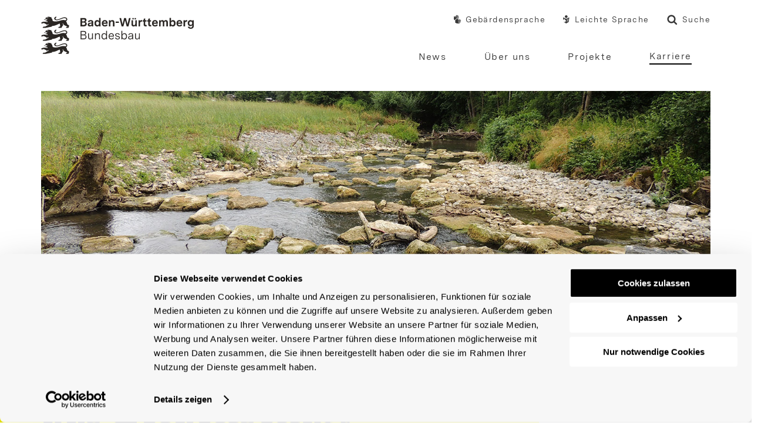

--- FILE ---
content_type: text/html; charset=utf-8
request_url: https://bundesbau-bw.de/karriere/einblicke/tabea-landschaftsarchitektur-staatliches-hochbauamt-karlrsuhe
body_size: 7854
content:
<!DOCTYPE html>
<html dir="ltr" lang="de-DE">
<head>

<meta charset="utf-8">
<!-- 
	This website is powered by TYPO3 - inspiring people to share!
	TYPO3 is a free open source Content Management Framework initially created by Kasper Skaarhoj and licensed under GNU/GPL.
	TYPO3 is copyright 1998-2026 of Kasper Skaarhoj. Extensions are copyright of their respective owners.
	Information and contribution at https://typo3.org/
-->

<base href="https://bundesbau-bw.de/">

<title>Jobs beim Bundesbau Baden-Württemberg: Tabea Mannes ist Landschaftsarchitektin beim Staatlichen Hochbauamt Karlsruhe</title>
<meta content="IE=edge" http-equiv="X-UA-Compatible" />
<meta name="viewport" content="width=device-width, initial-scale=1" />
<meta name="format-detection" content="telephone=no" />
<link rel="icon" href="/typo3conf/ext/thbbbw/Resources/Public/Images/favicon.ico" type="image/x-icon" />
<meta name="generator" content="TYPO3 CMS" />
<meta name="description" content="Einblicke in die Jobs beim Bundesbau Baden-Württemberg: Tabea Mannes, Landschaftsarchitektin, spricht über ihren Job beim Staatlichen Hochbauamt Karlsruhe." />
<meta name="twitter:card" content="summary" />


<link rel="stylesheet" type="text/css" href="/typo3conf/ext/toc/Resources/Public/Css/style.css?1590394218" media="all">






<script id="Cookiebot" src="https://consent.cookiebot.com/uc.js" data-cbid="938750d4-4ec8-4073-afca-82ee2caac2a7" data-blockingmode="auto" type="text/javascript"></script><script type="text/plain" data-cookieconsent="statistics">(function(w,d,s,l,i){w[l]=w[l]||[];w[l].push({'gtm.start':new Date().getTime(),event:'gtm.js'});var f=d.getElementsByTagName(s)[0],j=d.createElement(s),dl=l!='dataLayer'?'&l='+l:'';j.async=true;j.src='https://www.googletagmanager.com/gtm.js?id='+i+dl;f.parentNode.insertBefore(j,f);})(window,document,'script','dataLayer','GTM-ML8KHZZ');</script>
<link rel="canonical" href="https://bundesbau-bw.de/karriere/einblicke/tabea-landschaftsarchitektur-staatliches-hochbauamt-karlrsuhe"/>

<!-- This site is optimized with the Yoast SEO for TYPO3 plugin - https://yoast.com/typo3-extensions-seo/ -->
<script type="application/ld+json">[{"@context":"https:\/\/www.schema.org","@type":"BreadcrumbList","itemListElement":[{"@type":"ListItem","position":1,"item":{"@id":"http:\/\/bundesbau-bw.de\/","name":"Startseite BBBW"}},{"@type":"ListItem","position":2,"item":{"@id":"http:\/\/bundesbau-bw.de\/karriere","name":"Karriere"}},{"@type":"ListItem","position":3,"item":{"@id":"http:\/\/bundesbau-bw.de\/karriere\/einblicke","name":"Einblicke"}},{"@type":"ListItem","position":4,"item":{"@id":"http:\/\/bundesbau-bw.de\/karriere\/einblicke\/tabea-landschaftsarchitektur-staatliches-hochbauamt-karlrsuhe","name":"Tabea Mannes"}}]}]</script>

<link rel="stylesheet" href="/typo3conf/ext/thbbbw/Resources/Public/Css/base.min.css?v=1.1" />
<script type="text/javascript" src="/typo3conf/ext/thbbbw/Resources/Public/Javascript/libs.min.js"></script>
</head>
<body>







    
    
    
    


    
    
    

    <!-- Google Tag Manager (noscript) -->
    <noscript><iframe src="https://www.googletagmanager.com/ns.html?id=GTM-ML8KHZZ" height="0" width="0" style="display:none;visibility:hidden"></iframe></noscript>
    <!-- End Google Tag Manager (noscript) -->

    

    

    
    

    

    <a href="/karriere/einblicke/tabea-landschaftsarchitektur-staatliches-hochbauamt-karlrsuhe#main" class="show-on-focus">Zum Inhalt springen</a>
    <header>
        <div class="container" id="header-container">
            <nav class="navbar navbar-default">
                <div class="navbar-header">
                    <a class="navbar-brand" href="/">
                        <img src="/typo3conf/ext/thbbbw/Resources/Public/Images/BBBW_Logo.svg" onerror="this.src='typo3conf/ext/thbbbw/Resources/Public/Images/BBBW_Logo.png';this.onerror=null;" width="260" height="80" alt="Baden-Württemberg Bundesbau">
                    </a>

                    <button type="button" class="navbar-toggle collapsed" data-toggle="collapse" data-target="#header-nav" aria-expanded="false">
                        <span class="navbar-toggle__title hidden-xxs">Menü</span>
                        <span class="icon-bar top" aria-hidden="true"></span>
                        <span class="icon-bar middle" aria-hidden="true"></span>
                        <span class="icon-bar bottom" aria-hidden="true"></span>
                    </button>
                </div>

                <div class="collapse navbar-collapse" id="header-nav">

                    <ul class="nav navbar-nav" id="sub-nav">
                        <li class="">
                            <a href="/gebaerdensprache">
                                <span class="icon icon-gebaerdensprache" aria-hidden="true"></span>Gebärdensprache
                            </a>
                        </li>
                        <li class="dropdown">
                            <a href="/leichte-sprache">
                                <span class="icon icon-leichte-sprache" aria-hidden="true"></span>Leichte Sprache
                            </a>
                            

                        </li>
                        <li class="">
                            <a href="/suche">
                                <span class="icon icon-search" aria-hidden="true"></span>Suche
                            </a>
                        </li>
                    </ul>
                    <ul class="nav navbar-nav">
                        
    
        
            

            
                    <li class="">
                        <a href="/news">News</a>
                    </li>
                

        
            

            
                    <li class="dropdown">
                        <a 
                            href="/ueber-uns"
                            class="dropdown__toggle dropdown__toggle--no-href-mobile" 
                            data-toggle="dropdown" 
                            aria-haspopup="true" 
                            aria-expanded="false"
                        ><span class="nav-underline">Über uns</span>  <span class="hidden-breakpoint-nav-min icon icon-arrow-right" aria-label="Dropdown öffnen"></span></a>

                        <ul class="dropdown__menu list-divided">
                            <li class="hidden-breakpoint-nav-min"><a href="/ueber-uns">Übersicht</a></li>
                            
                                
                                    
                                            <li class="">
                                                <a href="/ueber-uns/organisation">Organisation</a>
                                            </li>
                                        
                                
                                    
                                            <li class="">
                                                <a href="/ueber-uns/standorte">Standorte</a>
                                            </li>
                                        
                                
                                    
                                            <li class="">
                                                <a href="/ueber-uns/mit-uns-arbeiten">Mit uns arbeiten</a>
                                            </li>
                                        
                                
                                    
                                            <li class="">
                                                <a href="/ueber-uns/publikationen">Publikationen</a>
                                            </li>
                                        
                                
                                    
                                            <li class="">
                                                <a href="/ueber-uns/kontakt">Kontakt</a>
                                            </li>
                                        
                                
                            
                        </ul>
                    </li>
                

        
            

            
                    <li class="dropdown">
                        <a 
                            href="/projekte"
                            class="dropdown__toggle dropdown__toggle--no-href-mobile" 
                            data-toggle="dropdown" 
                            aria-haspopup="true" 
                            aria-expanded="false"
                        ><span class="nav-underline">Projekte</span>  <span class="hidden-breakpoint-nav-min icon icon-arrow-right" aria-label="Dropdown öffnen"></span></a>

                        <ul class="dropdown__menu list-divided">
                            <li class="hidden-breakpoint-nav-min"><a href="/projekte">Übersicht</a></li>
                            
                                
                                    
                                            <li class="">
                                                <a href="/aktuelle-projekte/ziviler-bundesbau">Ziviler Bundesbau</a>
                                            </li>
                                        
                                
                                    
                                            <li class="">
                                                <a href="/projekte/militaerischer-bundesbau">Militärischer Bundesbau</a>
                                            </li>
                                        
                                
                                    
                                            <li class="">
                                                <a href="/aktuelle-projekte/auslandsbau">Auslandsbau</a>
                                            </li>
                                        
                                
                                    
                                            <li class="">
                                                <a href="/aktuelle-projekte/zuwendungsbau">Zuwendungsbau</a>
                                            </li>
                                        
                                
                                    
                                            <li class="">
                                                <a href="/projekte/kunst-am-bau">Kunst am Bau</a>
                                            </li>
                                        
                                
                                    
                                            <li class="">
                                                <a href="/projekte/ausgezeichnete-projekte">Ausgezeichnete Projekte</a>
                                            </li>
                                        
                                
                            
                        </ul>
                    </li>
                

        
            

            
                    <li class="active dropdown ">
                        <a 
                            href="/karriere"
                            class="dropdown__toggle dropdown__toggle--no-href-mobile" 
                            data-toggle="dropdown" 
                            aria-haspopup="true" 
                            aria-expanded="false"
                        ><span class="nav-underline">Karriere</span>  <span class="hidden-breakpoint-nav-min icon icon-arrow-right" aria-label="Dropdown öffnen"></span></a>

                        <ul class="dropdown__menu list-divided">
                            <li class="hidden-breakpoint-nav-min"><a href="/karriere">Übersicht</a></li>
                            
                                
                                    
                                            <li class="">
                                                <a href="/karriere/stellenangebote">Stellenangebote</a>
                                            </li>
                                        
                                
                                    
                                            <li class="active">
                                                <a href="/karriere/einblicke">Einblicke</a>
                                            </li>
                                        
                                
                                    
                                            <li class="">
                                                <a href="/karriere/schueler-und-studenten">Schüler:in / Student:in</a>
                                            </li>
                                        
                                
                                    
                                            <li class="">
                                                <a href="/karriere/absolventen">Berufseinsteiger:in</a>
                                            </li>
                                        
                                
                                    
                                            <li class="">
                                                <a href="/karriere/berufserfahrene">Berufserfahrene:r</a>
                                            </li>
                                        
                                
                                    
                                            <li class="">
                                                <a href="/karriere/arbeitgeber">Wir als Arbeitgeber</a>
                                            </li>
                                        
                                
                            
                        </ul>
                    </li>
                

        

    
    <li class="mobile-only">
        <a href="/gebaerdensprache">
            <span class="icon icon-gebaerdensprache" aria-hidden="true"></span>Gebärdensprache
        </a>
    </li>
    <li class="mobile-only">
        <a href="/leichte-sprache">
            <span class="icon icon-leichte-sprache" aria-hidden="true"></span>Leichte Sprache
        </a>
    </li>
    <li class="mobile-only">
        <a href="/suche">
            <span class="icon icon-search" aria-hidden="true"></span>Suche
        </a>
    </li>

                    </ul>
                </div>
            </nav>
        </div>
    </header>




        <main id="main">
            <div class="container">

                
    <nav class="breadcrumb-wrapper hidden-xs">
        <span class="sr-only">Sie sind hier:</span>
        
            <ol class="breadcrumb">
                
                    
                            <li><a href="/">Startseite</a></li>
                        
                
                    
                            <li><a href="/karriere">Karriere</a></li>
                        
                
                    
                            <li>Einblicke</li>
                        
                
                
            </ol>
        
    </nav>

                <!--TYPO3SEARCH_begin-->
                
<div id="c6651" class="default default"><section class="section"><div class="container__lg container__rel"><div class="image-copyright image-copyright--bottom-presenter"><div id="6651" class="image-copyright-popup" aria-hidden="true"><div class="image-copyright-popup--close"></div><span class="image-copyright-popup--text"><span class="icon icon-copyright-regular" aria-hidden="true"></span> Bundesbau Baden-Württemberg
                                                    </span></div><button class="image-copyright-btn" aria-haspopup="true" aria-expanded="false" aria-controls="6651"><span class="icon icon-copyright-regular" aria-hidden="true"></span></button></div><img loading="eager" class="img-responsive" src="/fileadmin/BBBW/Karriere/Interviews/BBBW_HBAKA_TM_Presenter.jpg" width="1430" height="640" alt="Renaturierungsmaßnahme Flusslauf" /></div><!--TYPO3SEARCH_end--><div style="display: none;"><span id="button-close" onclick="document.getElementById('btn-close').style.display='none'" class="icon icon-close-w" aria-hidden="true"></span><span class="btn--side-text"></span></div><!--TYPO3SEARCH_begin--></section><section class="section"><div class="row"><div class="col col-sm-9"><div class="box box--up box--breakout-left "><p class="subline subline--divider">Unsere Mitarbeiter:innen geben persönliche Einblicke</p><h1 class="presenter-headline">Landschaftsarchitektur aus Leidenschaft</h1></div></div><div class="col col-sm-3"></div></div></section></div>



<div id="c6650" class="default default"><section class="section section--less-top section--less-bottom"><div class="box box--testimonial"><div class="box__img"><img loading="lazy" src="/fileadmin/BBBW/Karriere/Interviews/BBBW_HBAKA_TM_Teaser.jpg" width="700" height="700" alt="Portrait einer Mitarbeiterin" /></div><div class="box__content"><p>Tabea Mannes, Dipl.-Ing. (FH) Landschaftsarchitektur</p><p>Landschaftsarchitektur beim&nbsp;Staatlichen Hochbauamt Karlsruhe, Abteilung Tiefbau</p></div></div></section></div>



<div id="c6649" class="mt80 mb20"><section class="section"><div class="blockquote"><div class="blockquote__decoration"><span class="icon icon-quote" aria-hidden="true"></span></div><blockquote><p>Wir brauchen den Blick ins Grüne, damit es uns gut geht.</p><cite class="sr-only">Name des Interviewee</cite></blockquote></div></section></div>



<div id="c6648" class="default default"><section class="section section--less-top section--none-bottom"><div class="row row--gap-lg"><div class="col-sm-4"><h3 class="txt-primary">Wie sind Sie zum Bundesbau Baden-Württemberg gekommen?</h3></div><div class="col-sm-8"><p>Im Studium erhielten wir die Empfehlung, für eine breit aufgestellte Berufserfahrung möglichst alle drei Sektoren kennenzulernen – privates Planungsbüro, ausführenden Betrieb und öffentlichen Dienst. Heute bin ich froh, diesem Rat gefolgt zu sein. Nach meinen ersten Berufsjahren in der Privatwirtschaft erschien mir schon im Bewerbungsgespräch das Aufgabenspektrum im Bundesbau besonders vielfältig. Nach nun 5 Jahren Bundesbau kann ich sagen, dass mich die Bandbreite der Aufgaben wirklich begeistert. Ich gewinne über meine Kollegen Einblicke in viele Bereiche und auch in Spezialthemen wie beispielsweise Funkmasten, Bunkeranlagen und Gleisbau.&nbsp;</p></div></div></section></div>



<div id="c6647" class="default default"><section class="section section--less-top section--none-bottom"><div class="row row--gap-lg"><div class="col-sm-4"><h3 class="txt-primary">Was ist Ihre Aufgabe beim Staatlichen Hochbauamt Karlsruhe?</h3></div><div class="col-sm-8"><p>Schwerpunktmäßig bin ich für die Planung von größeren Freianlagen und Vegetationsflächen und für Naturschutzrechtliches zuständig. Die Freianlagen des Besucherzentrums in Calw zum Beispiel habe ich Hand in Hand mit meinem Tiefbau-Kollegen aus dem Nachbarzimmer planen können. Bei kurzen Projektlaufzeiten ist es natürlich super, wenn auch die Abstimmungswege kurz sind.</p></div></div></section></div>



<div id="c6645" class="default default"><section class="section section--less-top section--none-bottom"><div class="row row--gap-lg"><div class="col-sm-4"><h3 class="txt-primary">Sie arbeiten als Landschaftsarchitektin im Tiefbau?</h3></div><div class="col-sm-8"><p>Ja, und hier im Amt sogar als einzige Landschaftsarchitektin. Der Job überschneidet sich ja teilweise mit dem Tiefbau, von daher passt das gut. Ich habe das Glück, dass meine Kollegen – alles Tiefbauingenieure, HLS- und Elektroplaner und Architekten – sehr kooperativ sind. Wir ziehen hier alle an einem Strang, wenn es darum geht, etwas umzusetzen. Aber ich schätze auch den fachlichen Austausch mit den Landschaftsarchitekten in den anderen Hochbauämtern.</p></div></div></section></div>



<div id="c6644" class="default default"><section class="section section--less-top section--none-bottom"><div class="row row--gap-lg"><div class="col-sm-4"><h3 class="txt-primary">Was gefällt Ihnen an Ihrem Fachgebiet beim Bundesbau?</h3></div><div class="col-sm-8"><p>Bei unseren Projekten gibt es normalerweise keine Serienfertigung. Jede Aufgabe ist ein bisschen anders. Und wenn unsere individuelle Lösung, unsere Außenanlage, funktioniert und der Nutzer zufrieden ist, dann ist das natürlich toll. Überhaupt ist es beim Bauen schön, ein sichtbares Ergebnis mit langem Bestand verwirklichen zu können.</p></div></div></section></div>



<div id="c6643" class="default default"><section class="section section--less-top section--none-bottom"><div class="row row--gap-lg"><div class="col-sm-4"><h3 class="txt-primary">Was erscheint Ihnen als besonders wichtig und sinnvoll?</h3></div><div class="col-sm-8"><p>Wir Menschen brauchen den Blick ins Grüne, damit es uns gut geht. Oft bemerken wir das erst, wenn uns im Alltag der Zugang zur Natur fehlt. Als Landschaftsarchitektin kann ich bei unseren Baumaßnahmen einen wichtigen Beitrag leisten, daß sich die Nutzer später in ihrer Umgebung wohl fühlen.</p></div></div></section></div>



<div id="c6642" class="default mb20"><section class="section section--less-top section--none-bottom"><div class="row row--gap-lg"><div class="col-sm-4"><h3 class="txt-primary">Sie haben den direkten Vergleich mit der Privatwirtschaft. Wie empfinden Sie das Miteinander in der Bauverwaltung?</h3></div><div class="col-sm-8"><p>Wir haben interdisziplinäre Teams und ich erlebe hier sehr viel gute Zusammenarbeit und gegenseitige Unterstützung. Auch außerhalb der Projektteams gibt es regen Austausch – was bei der Bandbreite der Aufgaben und dem Erfahrungsschatz der Kollegen manchmal notwendig und manchmal einfach nur faszinierend ist. Bei der Umsetzung meiner Aufgaben habe ich fachlich viel Freiraum und ich lerne häufig etwas Neues. Das ist wirklich befriedigend.</p><p>&nbsp;</p><p><a href="https://bundesbau-bw.de/projekte/projekte-detail/besucherzentrum-ksk-calw" target="_blank">Besucherzentrum Kommando Spezialkräfte in Calw</a></p></div></div></section><section class="section"><div class="row"><div class="col-sm-2"></div><div class="col-sm-10"><figure class="figure figure--bottom" ><div class="embed-responsive embed-responsive-yt"><iframe data-src="https://www.youtube.com/embed/Lqi4wgZa-Xs?si=JGREVSjIgeMY7zfa" data-cookieconsent="marketing" allowfullscreen></iframe><div class="cookieconsent-optout-marketing"
                     style="
                 vertical-align: middle;
                 color: white;
                 background-image: url('https://img.youtube.com/vi/Lqi4wgZa-Xs?si=JGREVSjIgeMY7zfa/0.jpg');
                text-align: center;
                background-position: center;"><div class="cookiebot-yt-overlay" style="padding: 70px;height: 301px;background-color:rgba(0, 0, 0, 0.7);" >
                        Mit dem Akzeptieren greifen Sie auf Inhalte von YouTube zu, einem Dienst, der von einem externen Dritten bereitgestellt wird.<br><a class="btn" style="margin-top:15px;margin-bottom:15px;" href="javascript:Cookiebot.renew()">Akzeptiere YouTube-Inhalte</a></div></div></div><figcaption>Ingenieurjobs beim Bundesbau – Bauprojekte aus Leidenschaft und Baden-Württemberg Teil 2</figcaption></figure></div></div></section></div>



<div id="c6640" class="mt20 default"><div class="row" id="c6640"><div class="col-md-4"></div><div class="col-md-4"></div><div class="col-md-4"><div id="c6652" class="default default"><div id="c6652"><a href="https://bundesbau-bw.de/karriere/stellenangebote" class="btn btn--ghost">zu den aktuellen Stellenangeboten</a></div></div></div></div></div>


                <!--TYPO3SEARCH_end-->
            </div>
        </main>
    



    <footer class="footer">
        <div class="container">
            <div class="container__lg">
                <div class="footer__main">
                    <div class="container">
                        <div class="row">
                            <div class="col-md-3">
                                <div class="row">
                                    <div class="col-xxs-12  col-xs-12 col-md-12" id="footer_col-top">
                                        <p class="h5">Oberfinanzdirektion Baden-Württemberg<br>Bundesbau Betriebsleitung</p>
                                        <p>Heinrich-von-Stephan-Straße 11 a <br/>79100 Freiburg <br/>Tel. 0761 59533-0 <br/><a href="mailto:poststelle.bundesbau@vbv.bwl.de">poststelle.bundesbau@vbv.bwl.de</a></p>
                                    </div>
                                    <div class="col-xxs-12  col-xs-12 col-md-8" id="footer_col-bottom">
                                        <ul class="list-inline footer__social">
                                            <li class="mb-sm">
                                                <a href="https://www.instagram.com/bundesbaubw/" class="btn-icon-with-txt" target="_blank">
                                                    <div class="btn btn--icon"><span class="icon icon-instagram_icon" aria-hidden="true"></span></div>
                                                </a>
                                            </li>
                                            <li class="mb-sm">
                                                <a href="https://www.facebook.com/profile.php?id=61559635115249" class="btn-icon-with-txt" target="_blank">
                                                    <div class="btn btn--icon"><span class="icon icon-facebook_icon" aria-hidden="true"></span></div>
                                                </a>
                                            </li>
                                            <li class="mb-sm">
                                                <a href="https://www.youtube.com/@bundesbaubw" class="btn-icon-with-txt" target="_blank">
                                                    <div class="btn btn--icon"><span class="icon icon-youtube" aria-hidden="true"></span></div>
                                                </a>
                                            </li>
                                            <li id="mid-icon">
                                                <a href="https://de.linkedin.com/company/bundesbau-baden-wuerttemberg" class="btn-icon-with-txt" target="_blank">
                                                    <div class="btn btn--icon"><span class="icon icon-linkedin-in" aria-hidden="true"></span></div>
                                                </a>
                                            </li>
                                            <li>
                                                <a href="https://www.xing.com/pages/bundesbaubaden-wurttemberg" class="btn-icon-with-txt" target="_blank">
                                                    <div class="btn btn--icon"><span class="icon icon-xing" aria-hidden="true"></span></div>
                                                </a>
                                            </li>
                                            <li>
                                                <a href="https://www.kununu.com/de/bundesbau-baden-wuerttemberg3" class="btn-icon-with-txt" target="_blank">
                                                    <div class="btn btn--icon"><span class="icon icon-kununu" aria-hidden="true"></span></div>
                                                </a>
                                            </li>
                                        </ul>
                                    </div>
                                </div>
                            </div>
                            
                                
                                    
                                
                                    
                                            <div class="col-md-3 hidden-xs hidden-sm">
                                            <a href="/ueber-uns" class="subline" data-toggle="dropdown" aria-haspopup="true" aria-expanded="false" >
                                                Über uns
                                                <span class="icon icon-arrow-right" aria-label="Dropdown öffnen"></span>
                                            </a>
                                            <ul class="list-divided">
                                                <li class="hidden-breakpoint-nav-min"><a href="/ueber-uns">Übersicht</a></li>
                                                
                                                    
                                                        <li>
                                                            <a href="/ueber-uns/organisation">Organisation</a>
                                                        </li>
                                                    
                                                        <li>
                                                            <a href="/ueber-uns/standorte">Standorte</a>
                                                        </li>
                                                    
                                                        <li>
                                                            <a href="/ueber-uns/mit-uns-arbeiten">Mit uns arbeiten</a>
                                                        </li>
                                                    
                                                        <li>
                                                            <a href="/ueber-uns/publikationen">Publikationen</a>
                                                        </li>
                                                    
                                                        <li>
                                                            <a href="/ueber-uns/kontakt">Kontakt</a>
                                                        </li>
                                                    
                                                
                                                
                                            </ul>

                                            </div>
                                        
                                
                                    
                                            <div class="col-md-3 hidden-xs hidden-sm">
                                            <a href="/projekte" class="subline" data-toggle="dropdown" aria-haspopup="true" aria-expanded="false" >
                                                Projekte
                                                <span class="icon icon-arrow-right" aria-label="Dropdown öffnen"></span>
                                            </a>
                                            <ul class="list-divided">
                                                <li class="hidden-breakpoint-nav-min"><a href="/projekte">Übersicht</a></li>
                                                
                                                    
                                                        <li>
                                                            <a href="/aktuelle-projekte/ziviler-bundesbau">Ziviler Bundesbau</a>
                                                        </li>
                                                    
                                                        <li>
                                                            <a href="/projekte/militaerischer-bundesbau">Militärischer Bundesbau</a>
                                                        </li>
                                                    
                                                        <li>
                                                            <a href="/aktuelle-projekte/auslandsbau">Auslandsbau</a>
                                                        </li>
                                                    
                                                        <li>
                                                            <a href="/aktuelle-projekte/zuwendungsbau">Zuwendungsbau</a>
                                                        </li>
                                                    
                                                        <li>
                                                            <a href="/projekte/kunst-am-bau">Kunst am Bau</a>
                                                        </li>
                                                    
                                                        <li>
                                                            <a href="/projekte/ausgezeichnete-projekte">Ausgezeichnete Projekte</a>
                                                        </li>
                                                    
                                                
                                                
                                            </ul>

                                            </div>
                                        
                                
                                    
                                            <div class="col-md-3 hidden-xs hidden-sm">
                                            <a href="/karriere" class="subline" data-toggle="dropdown" aria-haspopup="true" aria-expanded="false" >
                                                Karriere
                                                <span class="icon icon-arrow-right" aria-label="Dropdown öffnen"></span>
                                            </a>
                                            <ul class="list-divided">
                                                <li class="hidden-breakpoint-nav-min"><a href="/karriere">Übersicht</a></li>
                                                
                                                    
                                                        <li>
                                                            <a href="/karriere/stellenangebote">Stellenangebote</a>
                                                        </li>
                                                    
                                                        <li>
                                                            <a href="/karriere/einblicke">Einblicke</a>
                                                        </li>
                                                    
                                                        <li>
                                                            <a href="/karriere/schueler-und-studenten">Schüler:in / Student:in</a>
                                                        </li>
                                                    
                                                        <li>
                                                            <a href="/karriere/absolventen">Berufseinsteiger:in</a>
                                                        </li>
                                                    
                                                        <li>
                                                            <a href="/karriere/berufserfahrene">Berufserfahrene:r</a>
                                                        </li>
                                                    
                                                        <li>
                                                            <a href="/karriere/arbeitgeber">Wir als Arbeitgeber</a>
                                                        </li>
                                                    
                                                
                                                
                                                    <li style="margin-bottom: 80px;">
                                                        <a href="https://www.thelaend.de/" target="_blank">
                                                            <span class="sr-only">Zur Webseite THE LÄND</span>
                                                            <img src="/typo3conf/ext/thbbbw/Resources/Public/Images/Logos/JM_icon.svg" width="70" height="80" alt="THE LÄND">
                                                        </a>
                                                    </li>
                                                
                                            </ul>

                                            </div>
                                        
                                
                            
                        </div>
                    </div>
                </div>
            </div>

            <div class="footer__sub">
                <div class="row">
                    <div class="col-md-3"></div>
                    <div class="col-md-9">
                        <ul class="list-inline">
                            <li><a href="/impressum">Impressum</a></li>
                            <li><a href='/datenschutz'>Datenschutz</a></li>
                            
                                <li><a href='/erklaerung-zur-barrierefreiheit'>Erklärung zur Barrierefreiheit</a></li>
                            
                        </ul>
                        <ul class="list-inline footer__logos">
                            <li class="ofd-karlsruhe">
                                <a href="https://ofd-karlsruhe.fv-bwl.de/pb/,Lde/Startseite" target="_blank">
                                    <img src="/typo3conf/ext/thbbbw/Resources/Public/Images/Logos/BaWue_Logo_1C_schwarz.svg" onerror="this.src='typo3conf/ext/thbbbw/Resources/Public/Images/Logos/BaWue_Logo_1C_schwarz.png';this.onerror=null;" width="131" height="32" alt="Oberfinanzdirektion Baden-Württemberg">
                                </a>
                            </li>
                            <li class="fm-bw">
                                <a href="https://fm.baden-wuerttemberg.de/de/startseite/" target="_blank">
                                    <img src="/typo3conf/ext/thbbbw/Resources/Public/Images/FM_Logo.svg"  width="152" height="32" alt="Baden-Württemberg Ministerium für Finanzen">
                                </a>
                            </li>
                            <li class="bmia">
                                <a href="https://www.bundesimmobilien.de/" target="_blank">
                                    <img src="/typo3conf/ext/thbbbw/Resources/Public/Images/Logos/LogoBima_sm.png" onerror="this.src='typo3conf/ext/thbbbw/Resources/Public/Images/Logos/LogoBima_sm.png';this.onerror=null;" width="129" height="33" alt="Bundesministerium des Innern, für Bau und Heimat">
                                </a>
                            </li>
                            <li class="bmi-bund-bauen">
                                <a href="https://www.bmwsb.bund.de/Webs/BMWSB/DE/startseite/startseite-node.html" target="_blank">
                                    <img src="/typo3conf/ext/thbbbw/Resources/Public/Images/Logos/logo_2.svg" onerror="this.src='typo3conf/ext/thbbbw/Resources/Public/Images/Logos/logo_2.png';this.onerror=null;" width="124" height="62" alt="Bundesministerium des Innern, für Bau und Heimat">
                                </a>
                            </li>
                            
                            <style>
                                @media (min-width: 839px) {
                                    .bmi-bund-bundesbauten {
                                        transform: translateX(-38.4px);
                                    }
                                }
                                @media (min-width: 992px) and (max-width: 1190px) {
                                    .bmi-bund-bundesbauten {
                                        transform: none;
                                    }
                                }
                            </style>
                            <li class="bmvg">
                                <a href="https://www.bmvg.de/de" target="_blank">
                                    <img src="/typo3conf/ext/thbbbw/Resources/Public/Images/Logos/logo_1_new.svg" onerror="this.src='typo3conf/ext/thbbbw/Resources/Public/Images/Logos/logo_1.png';this.onerror=null;" width="124" height="62" alt="Bundesministerium der Verteidigung">
                                </a>
                            </li>
                            <li class="bmi-bund-bundesbauten">
                                <a href="https://bundesbau.de/" target="_blank">
                                    <img src="/typo3conf/ext/thbbbw/Resources/Public/Images/Logos/bundesbau_b_RGB_C_100-2.svg" onerror="this.src='typo3conf/ext/thbbbw/Resources/Public//';this.onerror=null;" width="158" height="30" alt="bundesbau">
                                </a>
                            </li>
                        </ul>
                    </div>
                </div>
            </div>
            <div id="footer-container-lg" class="container__lg">
                <div class="container privacy-footer-links">
                    <a href="https://www.vermoegenundbau-bw.de/" target="_blank"><u>www.vermoegenundbau-bw.de</u></a>
                    <span class="footer-copyright-title-line"></span>
                    <a href="https://bundesbau-bw.de/" target="_blank" class="disabled">bundesbau-bw.de</a>
                    <span class="footer-copyright-title-line"></span>
                    <a href="https://www.vbv-bw.de/" target="_blank"><u>www.vbv-bw.de</u></a>
                    <span class="footer-copyright-title-line"></span>
                    <a href="https://www.rift-online.de/" target="_blank"><u>www.rift-online.de</u></a>
                </div>
            </div>
        </div>
    </footer>



    <div class="modal" id="modal-lightbox" tabindex="-1" role="dialog" aria-labelledby="modal__title" aria-hidden="true">
        <div class="modal__content">
            <div class="modal__header">

                <button type="button" class="close" aria-label="Close">
                    <span aria-hidden="true">&times;</span>
                </button>
            </div>
            <div class="modal__body">
                <div class="modal__img"></div>
                <p id="modal__title" class="modal__title">Modal Title</p>
                <div class="modal__controls">
                    <button class="btn-prev">
                        <span class="icon icon icon-chevron-left" aria-hidden="true"></span>
                        <span class="sr-only">Vorheriges</span>
                    </button>
                    <button class="btn-next">
                        <span class="icon icon icon-chevron-right" aria-hidden="true"></span>
                        <span class="sr-only">Nächstes</span>
                    </button>
                </div>
            </div>
        </div>
    </div>

<script src="/typo3conf/ext/toc/Resources/Public/Script/toc-script.js?1590394218" type="text/javascript"></script>

<script type="text/plain" data-cookieconsent="statistics"> _linkedin_partner_id = "5236954"; window._linkedin_data_partner_ids = window._linkedin_data_partner_ids || []; window._linkedin_data_partner_ids.push(_linkedin_partner_id); </script><script type="text/plain" data-cookieconsent="statistics"> (function(l) { if (!l){window.lintrk = function(a,b){window.lintrk.q.push([a,b])}; window.lintrk.q=[]} var s = document.getElementsByTagName("script")[0]; var b = document.createElement("script"); b.type = "text/javascript";b.async = true; b.src = "https://snap.licdn.com/li.lms-analytics/insight.min.js"; s.parentNode.insertBefore(b, s);})(window.lintrk); </script> <noscript> <img height="1" width="1" style="display:none;" alt="" src="https://px.ads.linkedin.com/collect/?pid=5236954&fmt=gif" /> </noscript>
<script type="text/javascript" src="/typo3conf/ext/thbbbw/Resources/Public/Javascript/base.min.js"></script>
</body>
</html>

--- FILE ---
content_type: text/css; charset=utf-8
request_url: https://bundesbau-bw.de/typo3conf/ext/toc/Resources/Public/Css/style.css?1590394218
body_size: 389
content:
.toc {
  background-color: #f9f9f9;
  width: auto;
  display: inline-block;
  padding: .5em;
  margin-bottom: 1em;
}

.toc ol,
.toc ol li {
  list-style: none;
  margin: 0; 
  padding: 0;
}

.toc ol a {
  text-decoration: none!important;
}

.toc ol ol {margin-left: 1.5em;}
.numbers ol ol {margin-left: 0;}

/*#toctitle {text-align: center;}*/

.numbers ol {
  list-style-type: none;
  counter-reset: item;
  margin: 0;
  padding: 0;
}

.numbers ol > li {
  display: table;
  counter-increment: item;
}

.numbers ol > li:before {
  content: counters(item, ".") ". ";
  display: table-cell;
  padding-right: 0.6em;    
}

.numbers li ol > li {
  margin: 0;
}

.numbers li ol > li:before {
  content: counters(item, ".") " ";
}

#toctop {
  display:none;
  cursor:pointer;
  position:fixed; 
  right: 2em; 
  bottom: 1em;
  background: #3c3c3c;;
  color: #fff;
  font-weight: bold;
  font-family: Arial, sans-serif;
  font-size: 20px;
  padding: 0em 0.5em;
  -webkit-border-radius: 5px;
  -moz-border-radius: 5px;
  border-radius: 5px;
  z-index: 500;
  opacity: 0.8;  
}

.toc #togglelink {
    width: auto;
    height: auto;
    margin: 0;
    text-decoration: none;
}

.toc #togglelink:after,
.toc #togglelink:before {
    display: none;
}

.toc #togglelinkStyle {
    height: 12px;
    width: 12px;
    display: inline-block;
    position: relative;
    cursor: pointer;
    margin-left: 10px;
}

.toc #togglelinkStyle:before,
.toc #togglelinkStyle:after {
    -webkit-transition: -webkit-transform .3s ease-in-out;
    transition: transform .3s ease-in-out;
    content: "";
    position: absolute;
    width: 10px;
    height: 2px;
    background: #000;
    top: 50%;
    left: 0;
}

.toc #togglelinkStyle:before {
    -webkit-transform: rotate(90deg);
    -ms-transform: rotate(90deg);
    transform: rotate(90deg);
}

.toc #togglelinkStyle.active:before {
    -webkit-transform: rotate(0deg);
    -ms-transform: rotate(0deg);
    transform: rotate(0deg);
}


--- FILE ---
content_type: text/css; charset=utf-8
request_url: https://bundesbau-bw.de/typo3conf/ext/thbbbw/Resources/Public/Css/base.min.css?v=1.1
body_size: 12662
content:
@charset "UTF-8";a,abbr,acronym,address,applet,article,aside,audio,b,big,blockquote,body,canvas,caption,center,cite,code,dd,del,details,dfn,div,dl,dt,em,embed,fieldset,figcaption,figure,footer,form,h1,h2,h3,h4,h5,h6,header,hgroup,html,i,iframe,img,ins,kbd,label,legend,li,mark,menu,nav,object,ol,output,p,pre,q,ruby,s,samp,section,small,span,strike,strong,sub,summary,sup,table,tbody,td,tfoot,th,thead,time,tr,tt,u,ul,var,video{margin:0;padding:0;border:0;font-size:100%;font:inherit;vertical-align:baseline}article,aside,details,figcaption,figure,footer,header,hgroup,menu,nav,section{display:block}body{line-height:1}ol,ul{list-style:none}blockquote,q{quotes:none}blockquote:after,blockquote:before,q:after,q:before{content:"";content:none}table{border-collapse:collapse;border-spacing:0}@font-face{font-family:icons;src:url(../Fonts/icons.eot);src:url(../Fonts/icons.eot?#iefix) format("eot"),url(../Fonts/icons.woff2) format("woff2"),url(../Fonts/icons.woff) format("woff"),url(../Fonts/icons.ttf) format("truetype"),url(../Fonts/icons.svg#icons) format("svg")}.btn--arrow-left:before,.btn--side:before,.btn:before,.checkbox label:after,.content-block--arrow-up:before,.custom-select .btn-select:after,.form-inline .checkbox label:after,.icon-abc:before,.icon-accordion-down:before,.icon-accordion-up:before,.icon-arrow-left-long:before,.icon-arrow-right-long:before,.icon-arrow-up-long:before,.icon-check:before,.icon-chevron-down:before,.icon-chevron-left:before,.icon-chevron-right:before,.icon-close-w:before,.icon-close-white:before,.icon-close:before,.icon-copyright-regular:before,.icon-external-link-alt:before,.icon-facebook-f:before,.icon-facebook_icon:before,.icon-Familienfreundlichkeit-2:before,.icon-Familienfreundlichkeit-3:before,.icon-Familienfreundlichkeit-4:before,.icon-file-pdf-o:before,.icon-file-pdf:before,.icon-file-word:before,.icon-gebaerdensprache:before,.icon-Icon_Anspruch:before,.icon-Icon_Arbeitszeit:before,.icon-Icon_Familienfreundlichkeit:before,.icon-Icon_Fortbildung:before,.icon-Icon_KollegialesKlima:before,.icon-Icon_Sicherheit:before,.icon-Icon_Technik:before,.icon-Icon_Verantwortung:before,.icon-instagram_icon:before,.icon-jobteaser:before,.icon-kununu:before,.icon-leichte-sprache:before,.icon-linkedin-in:before,.icon-map-marker-alt:before,.icon-quote:before,.icon-search-plus:before,.icon-search:before,.icon-upload:before,.icon-Verantwortung-2:before,.icon-Verantwortung-4:before,.icon-xing:before,.icon-youtube:before,.link-external:before,.teaser-arrow-right:after,.teaser-arrow:after,.teaser-gray:after,main ul:not([class^=list]):not(.tabs__nav):not(.gallery) .icon-pdf:before{font-family:icons;-webkit-font-smoothing:antialiased;-moz-osx-font-smoothing:grayscale;font-style:normal;font-variant:normal;font-weight:400;text-decoration:none;text-transform:none}.icon-Familienfreundlichkeit-2:before{content:""}.icon-Familienfreundlichkeit-3:before{content:""}.icon-Familienfreundlichkeit-4:before{content:""}.icon-Icon_Anspruch:before{content:""}.icon-Icon_Arbeitszeit:before{content:""}.icon-Icon_Familienfreundlichkeit:before{content:""}.icon-Icon_Fortbildung:before{content:""}.icon-Icon_KollegialesKlima:before{content:""}.icon-Icon_Sicherheit:before{content:""}.icon-Icon_Technik:before{content:""}.icon-Icon_Verantwortung:before{content:""}.icon-Verantwortung-2:before{content:""}.icon-Verantwortung-4:before{content:""}.icon-abc:before{content:""}.icon-accordion-down:before{content:""}.icon-accordion-up:before{content:""}.icon-arrow-left-long:before{content:""}.icon-arrow-right-long:before{content:""}.icon-arrow-up-long:before{content:""}.icon-check:before{content:""}.icon-chevron-down:before{content:""}.icon-chevron-left:before{content:""}.icon-chevron-right:before{content:""}.icon-close-w:before{content:""}.icon-close-white:before{content:""}.icon-close:before{content:""}.icon-copyright-regular:before{content:""}.icon-external-link-alt:before{content:""}.icon-facebook-f:before{content:""}.icon-facebook_icon:before{content:""}.icon-file-pdf-o:before{content:""}.icon-file-pdf:before{content:""}.icon-file-word:before{content:""}.icon-gebaerdensprache:before{content:""}.icon-instagram_icon:before{content:""}.icon-jobteaser:before{content:""}.icon-kununu:before{content:""}.icon-leichte-sprache:before{content:""}.icon-linkedin-in:before{content:""}.icon-map-marker-alt:before{content:""}.icon-quote:before{content:""}.icon-search-plus:before{content:""}.icon-search:before{content:""}.icon-upload:before{content:""}.icon-xing:before{content:""}.icon-youtube:before{content:""}@font-face{font-family:BaWueSerifWeb;font-style:normal;font-weight:400;src:url(../Fonts/BaWueSerifWeb-Regular.woff2) format("woff2"),url(../Fonts/BaWueSerifWeb-Regular.woff) format("woff")}@font-face{font-family:BaWueSansWeb;font-style:normal;font-weight:400;src:url(../Fonts/BaWueSansWeb-Regular.woff2) format("woff2"),url(../Fonts/BaWueSansWeb-Regular.woff) format("woff")}@font-face{font-family:BaWueSansWeb;font-style:normal;font-weight:700;src:url(../Fonts/BaWueSansWeb-Bold.woff2) format("woff2"),url(../Fonts/BaWueSansWeb-Bold.woff) format("woff")}.collapse:not(.navbar-collapse){max-height:0;transition:max-height .6s ease-out;overflow:hidden}.collapse:not(.navbar-collapse).in{max-height:2000px}.panel__arrow{width:10px;height:10px;margin-top:4px;float:right;fill:#e50146;transition:transform .3s;font-size:20px;transform-origin:center 82%}.panel__arrow:before{font-weight:600!important}.panel__heading{position:relative;z-index:5}.box--testimonial .box__content .panel__heading h2+strong,.panel__heading .box--testimonial .box__content h2+strong,.panel__heading .h3,.panel__heading .modal__title{margin-bottom:0;display:inline-block}.panel__heading .h4{color:#383838;font-weight:400;margin:0;font-size:1.125rem;max-width:80%}.panel__heading .h4,.panel__heading .icon{display:inline-block;vertical-align:middle}.panel__heading button{text-decoration:none;width:100%;padding:19px 20px;border-top:1px solid #e5e5e5;text-align:left;transition:background .3s}.box--testimonial .box__content .panel__heading button:hover h2+strong,.box--testimonial .box__content .panel__heading button[aria-expanded=true] h2+strong,.panel__heading button:hover .box--testimonial .box__content h2+strong,.panel__heading button:hover .h3,.panel__heading button:hover .modal__title,.panel__heading button[aria-expanded=true] .box--testimonial .box__content h2+strong,.panel__heading button[aria-expanded=true] .h3,.panel__heading button[aria-expanded=true] .modal__title{color:#e50146}.panel__heading button:hover .panel__icon,.panel__heading button[aria-expanded=true] .panel__icon{fill:#383838}.panel__heading button[aria-expanded=true] .panel__arrow{transform:rotate(180deg);transform-origin:center 82%}.panel__collapse{border-bottom-left-radius:0;border-bottom-right-radius:0;padding:0 20px;transform:translateY(0);transition:margin-bottom .4s}.panel__collapse p:first-child{padding-top:25px}.panel__collapse p:last-child{margin-bottom:30px}.panel:last-child{border-bottom:1px solid #e5e5e5}form .form-control{display:block;width:100%;padding:14px 20px;font-size:.9375rem;font-family:BaWueSansWeb,Helvetica,Arial,sans-serif;line-height:1.5;color:#383838;background-color:#fff;border:1px solid #e3e3e3;border-radius:0;height:54px;transition:border .2s,box-shadow .2s}form .form-control:focus{border-color:#e50146}@media (min-width:75em){form.form--up{position:absolute;bottom:-25px;left:0;right:100px}form.form--up .form-group{margin-bottom:0}}form.form-less-margin{margin-bottom:-70px}form label{display:block;margin-bottom:2px;font-size:1rem}form textarea.form-control{height:auto}form .form-group{margin-bottom:16px}form .has-error .checkbox,form .has-error .checkbox-inline,form .has-error.checkbox-inline label,form .has-error.checkbox label,form .has-error .control-label,form .has-error .help-block,form .has-error .radio,form .has-error .radio-inline,form .has-error.radio-inline label,form .has-error.radio label,form .has-error label{color:red}form .has-error .form-control{border-color:red}form legend{font-weight:400;margin-bottom:10px}form .form-inline .radio{display:inline-block;margin-right:30px}form .btn-tooltip{position:absolute;left:100%;top:0}@media (min-width:75em){.form__breakout-right{width:1140px!important}}.custom-select{position:relative;display:block}.custom-select select{position:absolute;top:0;right:0;padding:0;opacity:.001}.custom-select .btn-select,.custom-select select{padding:14px 13px;cursor:pointer}.custom-select .btn-select{position:relative;display:block;height:54px;font-size:1rem;background:#fff;border-radius:0;border:1px solid #e50146;background:#e50146;color:#fff;padding-right:60px}.custom-select .btn-select:after{content:""}.custom-select .btn-select:before{content:" ";display:block;background:#fff;width:1px;position:absolute;top:0;bottom:0;right:54px}.custom-select .btn-select:after{color:#fff;display:block;position:absolute;top:15px;transform:rotate(-90deg);right:18px;font-size:.9375rem}.custom-select .btn-select.btn-focus{border-color:#e50146}.custom-select .label-text{display:inline-block;padding:0 1em .3em 0}.custom-select--ghost .btn-select{border:1px solid #e50146;background:#fff;color:#e50146}.custom-select--ghost .btn-select:before{background:#e50146}.custom-select--ghost .btn-select:after{color:#e50146}.overlapping{margin-top:-25px}label:not(.sr-only):not(.form-inline .radio input[type=radio]):not(.radio input[type=radio]):not(.form-inline .checkbox input[type=checkbox]):not(.checkbox input[type=checkbox]):not(.show-on-focus)+.btn-select+select{top:32px}.checkbox-inline+.checkbox-inline,.radio-inline+.radio-inline{margin-top:0;margin-left:36px}.form-inline .radio,.radio{margin-top:0;padding-left:32px;position:relative}.form-inline .radio+.js-form-type-radio,.radio+.js-form-type-radio{margin-top:15px}.form-inline .radio label,.radio label{padding-left:0;font-weight:400;cursor:pointer;display:inline-block;font-style:normal;transition:color .2s}.form-inline .radio label:after,.form-inline .radio label:before,.radio label:after,.radio label:before{position:absolute;content:"";display:inline-block}.form-inline .radio label:before,.radio label:before{height:22px;width:22px;background:#f7f7f7;border-radius:50%;left:0;margin-left:0;top:1px}.form-inline .radio label:after,.radio label:after{background:#e50146;border-radius:50%;width:10px;height:10px;left:6px;top:7px;opacity:0;transform:scale(.6);transition:transform .2s,opacity .1s}.form-inline .radio input[type=radio]:checked+label:after,.radio input[type=radio]:checked+label:after{opacity:1;transform:scale(1)}.checkbox,.checkbox+.checkbox{margin-top:0}.checkbox label,.form-inline .checkbox label{position:relative;display:inline-block;padding:5px 0 4px 36px;cursor:pointer;font-size:1.125rem;font-weight:500;font-style:normal;transition:color .2s}.checkbox label a,.form-inline .checkbox label a{text-decoration:underline}.checkbox label p,.form-inline .checkbox label p{margin-bottom:0}.checkbox label:after,.form-inline .checkbox label:after{content:""}.checkbox label:before,.form-inline .checkbox label:before{position:absolute;content:"";display:inline-block;height:26px;width:26px;background:#f7f7f7;left:0;top:6px}.checkbox label:after,.form-inline .checkbox label:after{position:absolute;opacity:0;left:5.5px;top:7.5px;transform:scale(.6);transition:transform .2s,opacity .1s}.checkbox label.has-error:before,.form-inline .checkbox label.has-error:before{border-color:red}.checkbox input[type=checkbox]:focus+label:before,.form-inline .checkbox input[type=checkbox]:focus+label:before{border-color:#cedae0;box-shadow:0 0 .4em hsla(0,0%,78%,.8)}.checkbox input[type=checkbox]:checked+label,.checkbox input[type=checkbox]:checked+label a,.form-inline .checkbox input[type=checkbox]:checked+label,.form-inline .checkbox input[type=checkbox]:checked+label a{color:#e50146}.checkbox input[type=checkbox]:checked+label:after,.form-inline .checkbox input[type=checkbox]:checked+label:after{opacity:1;transform:scale(1)}[data-whatinput=keyboard] .checkbox input[type=checkbox]:focus+label:before,[data-whatinput=keyboard] .custom-select .btn-select.btn-focus,[data-whatinput=keyboard] .radio input[type=radio]:focus+label:before{outline:3px solid;outline:auto -webkit-focus-ring-color;outline-color:#5b9dd9}#bbbw-recaptcha{margin-top:30px;margin-bottom:30px}#bewerbungsformular-148 .btn{width:100%!important}@media (max-width:74.9375em){.upload-name-target{margin-bottom:30px!important}}.remove-red{color:initial!important;background-color:initial!important}.remove-red,.remove-red:focus{border-color:#e3e3e3!important}.remove-red:before{background:#e3e3e3!important}.remove-red:after{color:initial!important}body{font-family:BaWueSansWeb,Helvetica,Arial,sans-serif;font-weight:400;font-size:1rem;line-height:1.5;color:#383838;background:#fff;transition:padding-top .3s;overflow-x:hidden;-webkit-font-smoothing:antialiased;-moz-osx-font-smoothing:grayscale;-webkit-text-size-adjust:100%;padding-top:100px}@media (min-width:48em){body{padding-top:154px;font-size:1.125rem}}*{box-sizing:border-box}.checkbox input[type=checkbox],.form-inline .checkbox input[type=checkbox],.form-inline .radio input[type=radio],.radio input[type=radio],.show-on-focus,.sr-only{position:absolute;width:1px;height:1px;padding:0;overflow:hidden;clip:rect(0,0,0,0);white-space:nowrap;-webkit-clip-path:inset(50%);clip-path:inset(50%);border:0}.sr-only--focusable:active,.sr-only--focusable:focus{position:static;width:auto;height:auto;overflow:visible;clip:auto;white-space:normal;-webkit-clip-path:none;clip-path:none}.hidden{display:none}.container{max-width:1200px;width:100%;padding-left:15px;padding-right:15px;margin:0 auto}@media (min-width:48em){.container{padding-left:30px;padding-right:30px}}@media (min-width:91.25em){.container__lg{max-width:1460px;margin-left:-130px;margin-right:-130px}}.container--breakout,.section--breakout{margin-left:-15px;margin-right:-15px}@media (min-width:48em){.container--breakout,.section--breakout{margin-left:-30px;margin-right:-30px}}@media (min-width:75em){.container--breakout,.section--breakout{margin-left:calc(-50vw + 570px);margin-right:calc(-50vw + 570px)}}.box--breakout-left,.container--breakout-left{margin-left:-15px}@media (min-width:48em){.box--breakout-left,.container--breakout-left{margin-left:-30px}}@media (min-width:75em){.box--breakout-left,.container--breakout-left{margin-left:calc(-50vw + 570px)}}.container--breakout-right{margin-right:-15px}@media (min-width:48em){.container--breakout-right{margin-right:-30px}}@media (min-width:75em){.container--breakout-right{margin-right:calc(-50vw + 570px)}}@media (min-width:91.25em){.container__lg-left{margin-left:-94px}}@media (min-width:91.25em){.container__lg-right{margin-right:-94px}.container__lg-right--breakout-left{margin-left:-30px}}@media (min-width:91.25em){.container__no-padding-right{margin-right:30px}}.container__rel,main>.container{position:relative}.full-width{width:100%}.marginless{margin:0!important}.margin--sm{margin-bottom:10px!important}.content-block{display:inline-block;margin-bottom:15px;width:100%}@media (min-width:48em){.content-block{margin-bottom:30px}}@media (min-width:75em){.content-block--up{margin-top:-290px}}.content-block--md{margin-bottom:60px}@media (min-width:62em){.content-block--lg{margin-bottom:100px}}@media (min-width:48em){.content-block--spread{display:-ms-flexbox;display:flex;-ms-flex-align:start;align-items:start}.content-block--spread>:first-child{-ms-flex-positive:1;flex-grow:1;margin-right:30px}.content-block--spread>:last-child{-ms-flex-positive:0;flex-grow:0;-ms-flex-negative:0;flex-shrink:0}}.content-block--more-bottom{margin-bottom:40px}.content-block--none-bottom{margin-bottom:0;margin-left:-100px}.content-block--red{background:#e50146;color:#fff;padding:10px 32px;margin-left:-100px}.content-block--red strong{color:#fff}.content-block--red p{margin:0}.content-block--no-breakout-top{margin-top:0!important}.content-block--no-breakout-top h4{margin-top:30px;margin-bottom:0}.content-block--no-breakout-top h4:first-of-type{margin-top:0}.content-block--arrow-up{margin-top:30px;position:relative}@media (max-width:47.9375em){.content-block--arrow-up{display:none}}@media (min-width:62em){.content-block--arrow-up{margin-top:-40px}}.content-block--arrow-up:before{content:"";position:absolute;transform:scale(2.5,3);bottom:100%;transform-origin:bottom left}.content-block--arrow-up-primary:before{color:#e50146}.content-block--gallery-btn{padding-bottom:10px}.content-block--news{padding:0 50px;font-size:1.1875rem}.content-narrow{max-width:430px;margin-left:auto;margin-right:auto}.content-narrow--md{max-width:730px}.mb0{margin-bottom:0}.mb10{margin-bottom:10px}.mb20{margin-bottom:20px}.mb40{margin-bottom:40px}.mb60{margin-bottom:60px}.mb80{margin-bottom:80px}.mb150{margin-bottom:150px}@media (max-width:74.9375em){.mb150{margin-bottom:80px}}.mt20{margin-top:20px}.mt40{margin-top:40px}.mt60{margin-top:60px}.mt80{margin-top:80px}.mt150{margin-top:150px}@media (max-width:74.9375em){.mt150{margin-top:80px}}.row{display:grid;grid-template-columns:repeat(12,1fr);grid-gap:0 1.875rem;margin-left:-15px;margin-right:-15px}.row:after{content:" ";display:table;clear:both}.row--center{-ms-flex-align:center;align-items:center;justify-items:center}.row--bottom{-ms-flex-align:end;align-items:flex-end}.row--eq-height,.row--eq-height>[class*=col-]{display:-ms-flexbox;display:flex;-ms-flex-wrap:wrap;flex-wrap:wrap}.row--lg{grid-gap:0 1.875rem}.row--gap-lg{grid-gap:0 3.75rem}@media (max-width:61.9375em){.row{grid-gap:0 .9375rem}}.col{width:100%}.col,[class*=col-]{grid-column:span 12}[class*=col-]{float:left;position:relative;min-height:1px;padding-left:15px;padding-right:15px}@media (min-width:30em){.col-xs-1{grid-column:span 1}.col-xs-2{grid-column:span 2}.col-xs-3{grid-column:span 3}.col-xs-4{grid-column:span 4}.col-xs-5{grid-column:span 5}.col-xs-6{grid-column:span 6}.col-xs-7{grid-column:span 7}.col-xs-8{grid-column:span 8}.col-xs-9{grid-column:span 9}.col-xs-10{grid-column:span 10}.col-xs-11{grid-column:span 11}.col-xs-12{grid-column:span 12}.col-xs-pull{grid-row-start:1}.col-xs-12{width:100%}.col-xs-11{width:91.66666667%}.col-xs-10{width:83.33333333%}.col-xs-9{width:75%}.col-xs-8{width:66.66666667%}.col-xs-7{width:58.33333333%}.col-xs-6{width:50%}.col-xs-5{width:41.66666667%}.col-xs-4{width:33.33333333%}.col-xs-3{width:25%}.col-xs-2{width:16.66666667%}.col-xs-1{width:8.33333333%}}@media (min-width:48em){.col-sm-1{grid-column:span 1}.col-sm-2{grid-column:span 2}.col-sm-3{grid-column:span 3}.col-sm-4{grid-column:span 4}.col-sm-5{grid-column:span 5}.col-sm-6{grid-column:span 6}.col-sm-7{grid-column:span 7}.col-sm-8{grid-column:span 8}.col-sm-9{grid-column:span 9}.col-sm-10{grid-column:span 10}.col-sm-11{grid-column:span 11}.col-sm-12{grid-column:span 12}.col-sm-pull{grid-row-start:1}.col-sm-12{width:100%}.col-sm-11{width:91.66666667%}.col-sm-10{width:83.33333333%}.col-sm-9{width:75%}.col-sm-8{width:66.66666667%}.col-sm-7{width:58.33333333%}.col-sm-6{width:50%}.col-sm-5{width:41.66666667%}.col-sm-4{width:33.33333333%}.col-sm-3{width:25%}.col-sm-2{width:16.66666667%}.col-sm-1{width:8.33333333%}}@media (min-width:62em){.col-md-1{grid-column:span 1}.col-md-2{grid-column:span 2}.col-md-3{grid-column:span 3}.col-md-4{grid-column:span 4}.col-md-5{grid-column:span 5}.col-md-6{grid-column:span 6}.col-md-7{grid-column:span 7}.col-md-8{grid-column:span 8}.col-md-9{grid-column:span 9}.col-md-10{grid-column:span 10}.col-md-11{grid-column:span 11}.col-md-12{grid-column:span 12}.col-md-pull{grid-row-start:1}.col-md-12{width:100%}.col-md-11{width:91.66666667%}.col-md-10{width:83.33333333%}.col-md-9{width:75%}.col-md-8{width:66.66666667%}.col-md-7{width:58.33333333%}.col-md-6{width:50%}.col-md-5{width:41.66666667%}.col-md-4{width:33.33333333%}.col-md-3{width:25%}.col-md-2{width:16.66666667%}.col-md-1{width:8.33333333%}}@media (min-width:75em){.col-lg-1{grid-column:span 1}.col-lg-2{grid-column:span 2}.col-lg-3{grid-column:span 3}.col-lg-4{grid-column:span 4}.col-lg-5{grid-column:span 5}.col-lg-6{grid-column:span 6}.col-lg-7{grid-column:span 7}.col-lg-8{grid-column:span 8}.col-lg-9{grid-column:span 9}.col-lg-10{grid-column:span 10}.col-lg-11{grid-column:span 11}.col-lg-12{grid-column:span 12}.col-lg-pull{grid-row-start:1}.col-lg-12{width:100%}.col-lg-11{width:91.66666667%}.col-lg-10{width:83.33333333%}.col-lg-9{width:75%}.col-lg-8{width:66.66666667%}.col-lg-7{width:58.33333333%}.col-lg-6{width:50%}.col-lg-5{width:41.66666667%}.col-lg-4{width:33.33333333%}.col-lg-3{width:25%}.col-lg-2{width:16.66666667%}.col-lg-1{width:8.33333333%}}@supports (display:grid){.row{margin-left:0;margin-right:0}[class*=col-]{width:auto;padding-left:0;padding-right:0}.row--eq-height{display:grid}}@media (max-width:29.9375em){.hidden-xxs{display:none!important}}@media (max-width:47.9375em){.hidden-xs{display:none!important}}@media (min-width:48em) and (max-width:61.9375em){.hidden-sm{display:none!important}}@media (min-width:62em) and (max-width:74.9375em){.hidden-md{display:none!important}}@media (min-width:75em){.hidden-lg{display:none!important}}@media (min-width:48em){.hidden-breakpoint-nav-min{display:none!important}}@media (max-width:47.9375em){.hidden-breakpoint-nav-max{display:none!important}}img{vertical-align:middle}main img{margin-bottom:15px}@media (min-width:48em){main img{margin-bottom:30px;width:100%}}.img-cover{width:100%;height:auto}.img-responsive{max-width:100%;height:auto}.img-less-top{padding-top:10px}figure{margin-bottom:30px}figure .img-zoomable,figure img{margin-bottom:0}.embed-responsive{position:relative;display:block;height:0;padding:0;overflow:hidden;padding-bottom:56.25%}.embed-responsive iframe{position:absolute;top:0;bottom:0;left:0;width:100%;height:100%;border:0}.img-zoomable{display:block;margin-bottom:30px}@media (max-width:47.9375em){.img-zoomable{pointer-events:none}.img-zoomable .icon{display:none}}@media (min-width:48em){.img-zoomable{display:block;overflow:hidden}.img-zoomable,.img-zoomable .img-wrapper{position:relative}.img-zoomable img{transition:transform .4s ease-out}.img-zoomable .icon{position:absolute;right:15px;bottom:12px;color:#fff;font-size:1rem;transition:color .2s}.img-zoomable:hover img{transform:scale(1.05)}.img-zoomable:hover .icon{color:#e50146}}.gallery__item:hover .btn--ghost-light{background:#fff;color:#e50146;border-color:#e50146}.gallery{list-style:none;margin-bottom:45px;margin-right:-15px}@media (max-width:74.9375em){.gallery{margin-right:-10px}}.gallery li{display:inline-block;position:relative;margin-right:15px}@media (max-width:74.9375em){.gallery li{margin-right:10px}}.gallery button{text-decoration:none;color:#383838;text-align:left;font-size:.9375rem}.gallery .img-zoomable{pointer-events:auto}.gallery img{max-width:100%;height:auto;display:block;transition:transform .8s}.gallery li.selected button,.gallery li:hover button{color:#383838}@media (max-width:29.9375em){.modal__img .img-responsive{max-width:90%}}.modal__header .close{z-index:100}.figcaption_news{margin-bottom:30px}@media (min-width:48em){.figcaption_news{margin-top:-25px}}a,button{cursor:pointer;color:inherit;text-decoration:none;transition:color .2s}a:hover,button:hover{color:#e50146}a{text-decoration:underline;font-weight:700}a[href^=mailto]{word-break:break-word;-webkit-hyphens:auto;-ms-hyphens:auto;hyphens:auto}.dropdown>a:hover{color:#000}.dropdown__menu>li>a{font-weight:100}.dropdown__menu>li>a:hover{color:#000}main li a,p a{letter-spacing:.05em}button{border:none;padding:0;background:none}a[href^=tel]{cursor:default;font-weight:400}a[href^=tel],a[href^=tel]:focus,a[href^=tel]:hover{color:inherit;text-decoration:none}.show-on-focus:focus{position:absolute;top:0;left:0;overflow:hidden;width:auto;height:auto;color:#fff;background:#e50146;clip:unset;-webkit-clip-path:none;clip-path:none;z-index:1500;padding:15px 30px}.btn.active.focus,.btn.active:focus,.btn.focus,.btn:active.focus,.btn:active:focus,.btn:focus,:focus,:focus:active,a:focus,button:focus,button:focus:active{outline:none;box-shadow:none}[data-whatinput=keyboard] .btn:focus,[data-whatinput=keyboard] :focus,[data-whatinput=keyboard] :focus:active,[data-whatinput=keyboard] button:focus{outline:3px solid;outline:auto -webkit-focus-ring-color;outline-color:#5b9dd9}[data-whatinput=keyboard] button.highlight{outline:3px dotted;outline-color:#5b9dd9}.btn{font-weight:100;font-size:1rem;line-height:1.4;letter-spacing:.15em;font-family:BaWueSansWeb,Helvetica,Arial,sans-serif;padding:15px 44px 17px;background:#e50146;border:1px solid #e50146;color:#fff;white-space:nowrap;margin-bottom:60px;display:inline-block;text-align:center;border-radius:0;text-decoration:none;transition:background .2s ease-in,color .2s ease-in,border .2s ease-in;position:relative}.btn:before{content:"";position:absolute;bottom:-31px;right:-30px;font-size:.9375rem;color:#e50146;transition:transform .2s}.active .btn,.btn:hover{background:#fff;color:#e50146;border-color:#e50146}.active .btn:before,.btn:hover:before{transform:translateX(4px)}.btn--arrow-left:before{content:"";position:absolute;bottom:-32px;left:-200px;right:0;font-size:12px;color:#e50146;transition:transform .2s;z-index:4}.active .btn--arrow-left,.btn--arrow-left:hover{background:#fff;color:#e50146;border-color:#e50146}.active .btn--arrow-left:before,.btn--arrow-left:hover:before{transform:translateX(-4px)}.btn--ghost,.btn--icon,.btn--icon-black{background:transparent;color:#e50146;font-weight:400}.active .btn--ghost,.active .btn--icon,.active .btn--icon-black,.btn--ghost:hover,.btn--icon-black:hover,.btn--icon:hover,.btn-icon-with-txt:hover .btn--icon{background:#e50146;border-color:#e50146;color:#fff}@media (max-width:47.9375em){.btn--ghost,.btn--icon,.btn--icon-black{white-space:normal}.btn--ghost:before,.btn--icon-black:before,.btn--icon:before{right:0!important}}.btn--ghost-wo-arrow{background:transparent;color:#e50146;font-weight:400;margin:30px 0}@media (max-width:29.9375em){.btn--ghost-wo-arrow{margin:30px 0}}.active .btn--ghost-wo-arrow,.btn--ghost-wo-arrow:hover{background:#e50146;border-color:#e50146;color:#fff}.btn--ghost-wo-arrow:before{content:none}.btn--more-top{margin-top:30px}@media (min-width:62em){.btn--more-top{margin-top:90px}}.btn--bottom-box{text-align:left}.btn--bottom-box strong{color:#fff}.btn--bottom-box:hover strong{color:#e50146}@media (max-width:47.9375em){.btn--bottom-box:before{right:30px}}.btn--side-text{margin-left:-17px}.btn--side{transform-origin:top right;position:fixed;right:0;font-family:BaWueSerifWeb,Helvetica,Arial,serif;font-weight:100;z-index:1;letter-spacing:normal;height:55px;line-height:19px;font-size:1.5625rem;top:52.1vh;padding-left:75px;transform:translateY(100%) rotate(90deg);width:370px}.btn--side:before{content:""}.btn--side .icon-close-w{position:absolute;left:18px;bottom:15px;margin-left:unset!important;margin-right:unset!important}.btn--side:before{bottom:17px;right:9px;color:#fff;transform:rotate(-90deg);font-size:19px}.btn--side:hover:before{bottom:19px;right:10px;color:#e50146;transform:rotate(-90deg)}@media (max-width:61.9375em){.btn--side{top:55vh}}@media (max-width:47.9375em){.btn--side{display:none}}.btn--side .icon-close-w{margin-right:24px;margin-left:-10px}.btn--icon{width:34px;height:34px;line-height:33px;padding:0;text-align:center;margin-bottom:10px;font-size:.9375rem}@media (min-width:48em){.btn--icon{width:58px;height:58px;line-height:57px}}.btn--icon:before{display:none}.btn--icon-black{border:none;color:#000;width:34px;height:34px;line-height:33px;padding:0;text-align:center;margin-bottom:10px;margin-right:20px;font-size:1.5625rem}@media (min-width:48em){.btn--icon-black{width:58px;height:58px;line-height:57px}}.btn--icon-black:before{display:none}.btn--icon-black:hover{background:transparent;border-color:transparent;color:#000}.btn--icon-black .icon-upload{font-size:2rem;transform:translateY(8px)}.btn--ghost-light{left:50%;right:auto;top:50%;transform:translate(-50%,-50%);position:absolute}.btn.disabled{color:#ccc6c8;background:#fff;border:1px solid #ccc6c8;pointer-events:none}@media (max-width:47.9375em){.btn.marginless{margin-bottom:30px!important}}.btn-icon-with-txt{display:block;margin-bottom:12px;text-decoration:none}.btn-icon-with-txt .btn--icon{margin-right:8px;margin-bottom:0;display:inline-block;vertical-align:middle}@media (max-width:61.9375em){.btn-icon-with-txt__txt{display:none}}.link-with-icon{text-decoration:none!important;font-weight:400;position:relative;padding-left:26px;display:block;margin-bottom:10px}.link-with-icon .icon{position:absolute;left:0;top:0}.link-with-icon__size{margin-left:10px;padding-left:13px;border-left:1px solid #383838;line-height:1;display:inline-block}.link-with-icon .link-with-icon__title{text-decoration:underline;font-weight:700}.link-with-icon .icon-file-pdf:before{color:#e50146}.link-with-icon .icon-black:before{color:#000}.link-external{padding-left:30px;position:relative}.link-external:before{content:"";position:absolute;left:0;top:-3px;color:#e50146}.btn-next,.btn-prev{position:absolute;transform:translateY(-30%);top:50%;left:-30px;z-index:10;padding:15px;font-size:1rem;text-decoration:none}.btn-next .icon,.btn-prev .icon{display:block;transition:transform .2s}.btn-next .icon:before,.btn-prev .icon:before{display:block}.btn-next:hover,.btn-prev:hover{color:#e50146}.btn-next:hover .icon,.btn-prev:hover .icon{transform:translateX(-3px)}.btn-next{left:auto;right:-30px}.btn-next:hover .icon{transform:translateX(3px)}@media (min-width:48em){.btn-next,.btn-prev{transform:translate(-100%,-50%);font-size:1.875rem}.btn-prev{left:0}.btn-next{transform:translate(100%,-50%);right:0}}[type=file]{border:0;clip:rect(0,0,0,0);height:1px;overflow:hidden;padding:0;position:absolute!important;white-space:nowrap;width:1px}.bmi-bund-bundesbauten{transform:translateY(-2px)}.image-copyright{position:absolute;right:0;display:-ms-flexbox;display:flex}.image-copyright--top{top:0}.image-copyright--top-gallery{top:0;z-index:90}.image-copyright--bottom{bottom:0}.image-copyright--bottom-presenter{bottom:0;margin-bottom:30px}.image-copyright--bottom-gallery{bottom:0;margin-bottom:24px;z-index:90}.image-copyright--middle,.image-copyright--middle-gallery{top:50%;transform:translateY(-60%)}.image-copyright--middle-gallery{z-index:90}.image-copyright .image-copyright-btn{background-color:rgba(0,0,0,.5);cursor:pointer;min-width:46px;min-height:34px;padding:12px 15px 8px;display:inline-block}.image-copyright .image-copyright-btn .icon{font-size:18px;color:#fff}.image-copyright .image-copyright-popup{display:none;margin-right:30px;padding:15px;position:relative;font-size:14px;width:230px}.image-copyright .image-copyright-popup--text{position:absolute;padding:15px;background:#fff;height:75px;width:230px;box-shadow:0 0 30px 0 rgba(0,0,0,.4);transform:translateY(-33px);z-index:111;color:#383838}.image-copyright .image-copyright-popup--text:after{width:0;height:0;right:-8px;position:absolute;content:"";border-top:8px solid transparent;border-bottom:8px solid transparent;border-left:8px solid #fff;transform:translateY(-50%);top:50%}.image-copyright .image-copyright-popup .icon-copyright-regular{font-size:11px}.image-copyright .image-copyright-popup--close{color:transparent;position:absolute;z-index:222;top:0;right:-25px;width:26px;height:26px;border:0;transform:translateY(-33px);border-radius:50%;cursor:pointer;background-color:#e50146}.image-copyright .image-copyright-popup--close:after{transform:rotate(-45deg);position:absolute;left:12px;top:7px;content:" ";height:11px;width:1px;background-color:#fff}.image-copyright .image-copyright-popup--close:before{transform:rotate(45deg);position:absolute;left:12px;top:7px;content:" ";height:11px;width:1px;background-color:#fff}.meta-info{display:none}.modal__title{font:inherit!important;font-size:1rem;margin-top:10px;text-align:right}.image-copyright-news{margin:0 0 30px}@media (max-width:47.9375em){.image-copyright-news{margin:0 0 15px}}@media (max-width:29.9375em){.image-copyright-btn{padding:6px 9px 4px 10px!important;min-width:36px!important}.image-copyright-btn .icon-copyright-regular{font-size:14px!important}}.box--news-image .image-copyright-popup--close{transform:translateY(-35px);right:-40px}.box--news-image .image-copyright-popup--text{transform:translateY(-35px);width:145px;height:88px}.box--news-image .image-copyright-btn{float:right}.box--news-image .image-copyright--bottom{margin:0 0 30px}.box--news-image .image-copyright--bottom button{margin:0}.box--news-image .image-copyright-popup{width:130px}@media (max-width:47.9375em){.box--news-image .image-copyright--bottom{margin:0 0 15px}.box--news-image .image-copyright--bottom button{margin:0}}.box--news-image .image-copyright--bottom-presenter{margin:0 0 30px}.box--news-image .image-copyright--bottom-presenter button{margin:0}@media (max-width:47.9375em){.box--news-image .image-copyright--bottom-presenter{margin:0 0 15px}.box--news-image .image-copyright--bottom-presenter button{margin:0}}.container-project-teasers .image-copyright--bottom{margin:0 0 30px}.container-project-teasers .image-copyright--bottom button{margin:0}@media (max-width:47.9375em){.container-project-teasers .image-copyright--bottom{margin:0 0 15px}.container-project-teasers .image-copyright--bottom button{margin:0}}.image-copyright .image-copyright-btn{margin:0!important}#jobOfferBtn{letter-spacing:.05em;text-decoration:underline;font-weight:700!important;font-size:18px!important;font:inherit;margin-bottom:30px}.embed-responsive-presenter{position:relative;padding-bottom:90%}.embed-responsive-presenter img{position:absolute;width:100%;height:100%;object-fit:cover}.embed-responsive-presenter .cookiebot-presenter-overlay{position:absolute;top:0;left:0;right:0;bottom:0;padding:15px;background-color:rgba(0,0,0,.7);color:#fff}@media (min-width:30em){.embed-responsive-presenter{padding-bottom:55%}.embed-responsive-presenter .cookiebot-presenter-overlay{display:-ms-flexbox;display:flex;-ms-flex-direction:column;flex-direction:column;-ms-flex-align:center;align-items:center;-ms-flex-pack:center;justify-content:center;padding:30px}.embed-responsive-presenter .cookiebot-presenter-overlay>*{max-width:500px}}@media (min-width:48em){.embed-responsive-presenter{padding-bottom:44.75%}.embed-responsive-presenter .cookiebot-presenter-overlay{padding:60px}}@media only screen and (max-width:500px){.embed-responsive-yt{padding-bottom:100%}.embed-responsive-yt .cookiebot-yt-overlay{padding:40px}.embed-responsive-yt .btn{padding:10px 15px;letter-spacing:normal}.embed-responsive-yt .btn:before{display:none}}@media (max-width:47.9375em){.gallery .image-copyright{right:2px}}.benefits-icons .txt-center{margin-bottom:25px;font-size:16px}.benefits-icons img{text-align:center;margin-bottom:15px!important}@media (max-width:47.9375em){.benefits-icons .col-sm-4{text-align:center}.benefits-icons .col-sm-4 img{width:80px;height:80px}}.gallery__item .img-zoomable__img{position:relative}.gallery__item .img-zoomable__img:after{content:"";position:absolute;left:0;right:0;top:0;bottom:0;background:#000;opacity:.3;display:block}.gallery__item .btn--ghost-light:before{content:""}.list-inline{list-style:none;margin-left:-9px;margin-right:-12px}.list-inline>li{display:inline-block;padding-left:9px;padding-right:12px}.list-separated{list-style:none;margin-left:-12px;margin-right:-5px}.list-separated>li{display:inline-block;padding-left:12px;padding-right:5px}.list-separated li:not(:first-child){border-left:1px solid #383838}.list-separated a,.list-separated li{line-height:.9}.list-divided a{font-weight:400;text-decoration:none;padding:8px 0;position:relative}.list-divided a:after{content:"";position:absolute;display:block;left:0;right:0;bottom:-1px;background:#383838;height:2px;transform:scaleX(0);transform-origin:left center;transition:transform .2s ease-in}.list-divided a:hover:after{transform:scaleX(1)}.list-divided>li:not(:last-child) a{border-bottom:1px solid #e9e9e9}.list-spread li{display:block}@media (min-width:30em){.list-spread{display:-ms-flexbox;display:flex;-ms-flex-wrap:wrap;flex-wrap:wrap;-ms-flex-pack:justify;justify-content:space-between}.list-spread li{-ms-flex-preferred-size:130px;flex-basis:130px;-ms-flex-positive:0;flex-grow:0;-ms-flex-negative:1;flex-shrink:1;margin-left:7.5px;margin-right:7.5px}}@media (min-width:30em) and (min-width:48em){.list-spread li{-ms-flex-preferred-size:180px;flex-basis:180px;margin-left:15px;margin-right:15px}}.list-box{display:inline-block;margin-right:20px;margin-top:30px}.list-box li{display:inline-block;vertical-align:top}@media (min-width:48em){.list-box li{margin:0 1px}}.list-pagination{display:inline-block;margin-right:20px;margin-top:30px;float:right}.list-pagination li{display:inline-block;vertical-align:top}@media (min-width:48em){.list-pagination li{margin:0 1px}}main ul:not([class^=list]):not(.tabs__nav):not(.gallery){list-style:none;padding-left:14px;margin-bottom:30px}main ul:not([class^=list]):not(.tabs__nav):not(.gallery) li{text-indent:-13px}main ul:not([class^=list]):not(.tabs__nav):not(.gallery) li:before{content:"";display:inline-block;vertical-align:middle;width:3px;height:3px;margin-right:9px;margin-top:-1px;background-color:#e50146;border-radius:50%}main ul:not([class^=list]):not(.tabs__nav):not(.gallery) .icon-pdf:before{color:#e50146;display:contents;padding-right:10px}main ul:not([class^=list]):not(.tabs__nav):not(.gallery) .icon-pdf a{padding-left:10px}main ul:not([class^=list]):not(.tabs__nav):not(.gallery) .icon-pdf:before{content:""}main ol:not(.breadcrumb){list-style:none;margin-bottom:30px}main ol:not(.breadcrumb) li{counter-increment:a;margin-bottom:4px;padding-left:18px;position:relative}main ol:not(.breadcrumb) li:before{content:counter(a) ".";position:absolute;left:0;top:0;color:#e50146;font-weight:700}.news-pagination{text-align:right;margin-bottom:50px}.news-pagination .list-pagination{float:none}.tabs{position:relative}.tabs__nav{list-style:none;margin-bottom:30px;border-bottom:1px solid #f7f7f7}.tabs__nav li{display:inline-block}.tabs__nav li a{padding:10px 20px;display:block}.tabs__nav li.active{background:#f7f7f7}.tabs__nav li.active a:hover{color:#383838}.tabs__content .tab-pane:not(.active){display:none}.blockquote blockquote,.box--testimonial .box__content h2+strong,.h1,.h2,.h3,.h4,.h5,.modal__title,h1,h2,h3,h4,h5{font-weight:400;font-family:BaWueSerifWeb,Helvetica,Arial,serif;color:inherit;line-height:1.2}@media (max-width:74.9375em){.blockquote blockquote,.box--testimonial .box__content h2+strong,.h1,.h2,.h3,.h4,.h5,.modal__title,h1,h2,h3,h4,h5{word-break:break-word;-webkit-hyphens:auto;-ms-hyphens:auto;hyphens:auto}}.h1,h1{font-size:4.375rem;margin-bottom:30px;line-height:1.1}@media (max-width:61.9375em){.h1,h1{font-size:3.125rem}}@media (max-width:47.9375em){.h1,h1{font-size:2rem}}.blockquote blockquote,.h2,h2{font-size:3.125rem;margin-bottom:30px}@media (max-width:47.9375em){.blockquote blockquote,.h2,h2{font-size:1.75rem}}.box--testimonial .box__content h2+strong,.h3,.modal__title,h3{font-size:1.875rem;margin-bottom:30px}@media (max-width:47.9375em){.box--testimonial .box__content h2+strong,.h3,.modal__title,h3{font-size:1.375rem}}.border-bottom.modal__title,.box--testimonial .box__content h2+strong.border-bottom,.h3.border-bottom,h3.border-bottom{border-bottom:1px solid #f7f7f7;padding-bottom:15px;margin-bottom:20px}.h4,h4{font-size:1.5625rem}.h4,h4,p{margin-bottom:30px}p{line-height:1.5}strong{font-weight:700;color:#e50146}em{font-style:italic}sub,sup{position:relative;vertical-align:baseline;top:-.4em;font-size:75%}sub{top:.4em}.txt-center{text-align:center}@media (max-width:61.9375em){.txt-right{text-align:right}}.txt-primary{color:#e50146}.txt-danger{color:red}.txt-underline{text-decoration:underline}.txt-lg,.txt-lg>*{font-size:1.5rem}.txt-sm,.txt-sm>*{font-size:.875rem}.subline,.txt-md,.txt-md>*{font-size:1rem}.subline{line-height:1.8;letter-spacing:.15em;margin-bottom:2px}.subline--divider{margin-bottom:10px}.subline--divider:after{background:#767676;content:"\020";display:block;height:2px;width:64px;margin-top:12px}@media (min-width:75em){.subline--divider:after{margin-left:-30px}}.subline--sm{font-size:.875rem;margin-bottom:10px}figcaption{font-size:1rem}@media (max-width:61.9375em){figcaption{margin-bottom:30px}}@media (max-width:61.9375em){.txt-top .btn{margin-top:70px}}.presenter-headline p{margin-bottom:0}.accordeon-title{font-size:40px;margin-bottom:35px}.cke_editable.cke_editable_themed.cke_contents_ltr.cke_show_borders{padding-top:30px}.cke_editable.cke_editable_themed.cke_contents_ltr.cke_show_borders h4{margin-bottom:0}.cke_show_borders table.cke_show_border>tbody>tr>td{min-width:25px!important}@media print{@page{margin:1.3cm .5cm;size:A4}body{padding-top:0;font-size:.875rem}#CybotCookiebotDialog,#jobOfferBtn,.breadcrumb-wrapper,.btn,.cookie-note,.footer,.panel__heading .icon,.presenter img,a[data-print],header .dropdown__menu,header .navbar-collapse,header .navbar-toggle{display:none!important}.box,.teaser,.teaser-gray,.teaser-news{page-break-inside:avoid}.content-block,.row{display:block!important}header{overflow:hidden;position:static!important;transform:none!important}header:after,header:before{content:"";display:table}header:after{clear:both}header .navbar-header{position:static!important;margin-bottom:50px;float:none!important;text-align:center}header .navbar-header img{display:block;width:300px;height:auto;filter:grayscale(100%)}header .navbar-brand{position:static!important;transform:none}.box,.teaser-gray,.teaser-news{background:transparent!important}.h1,h1{font-size:2.5rem}.panel__collapse p:first-child{padding-top:0}main ul:not([class^=list]):not(.tabs__nav):not(.gallery){list-style:initial;padding-left:18px}main ul:not([class^=list]):not(.tabs__nav):not(.gallery) li{text-indent:0}main ul:not([class^=list]):not(.tabs__nav):not(.gallery) li:before{display:none}.img-responsive{width:400px}main .col-sm-8{grid-column:span 8!important}main .col-sm-6{grid-column:span 6!important}main .col-sm-6 .img-responsive{width:180px}main .col-sm-4{grid-column:span 4!important}main .col-sm-2{grid-column:span 2!important}main .col-md-3{grid-column:span 3!important}main .col-md-9:not(.col-md-pull){grid-column:span 9!important}.benefits-icons{display:grid!important;page-break-inside:avoid}.benefits-icons .col-md-3{grid-column:span 4!important}.benefits-icons .txt-center{font-size:14px}.box--breakout-left{padding-bottom:40px!important}.collapse:not(.navbar-collapse){max-height:2000px!important}}.breadcrumb{list-style:none}.breadcrumb-wrapper{position:relative;top:0;z-index:10}.breadcrumb li{display:inline-block;font-size:.75rem;color:#000}.breadcrumb li a{font-weight:400;padding-right:10px}.breadcrumb li:not(:last-child):after{margin-left:9px;margin-right:5px;font-size:8px;display:inline-block;vertical-align:middle;margin-top:-1px}.carousel .siema{max-width:100%!important}.carousel{position:relative}.carousel .siema{text-align:center;margin-left:15px;margin-right:15px}@media (min-width:48em){.carousel .siema{max-width:630px;margin-left:auto;margin-right:auto}}@media (min-width:48em){.carousel .carousel__item{position:relative;display:block;transition:transform .4s}}.cookie-note{position:fixed;bottom:0;z-index:20;width:100%;padding:10px 0;background-color:#1a171b;transform:translateY(500px)}.cookie-note .container{pointer-events:auto;height:auto;position:static}.cookie-note p{margin-bottom:15px;color:#fff;font-size:1rem}@media (min-width:48em){.cookie-note p{float:left;width:calc(100% - 140px);margin-bottom:0;padding-right:15px}}.cookie-note a:not(.btn){text-decoration:underline;transition:opacity .2s;font-size:1rem;color:#fff}.cookie-note a:not(.btn):hover{opacity:.8}.cookie-note .btn{float:right;margin-bottom:0}@media (min-width:48em){.cookie-note .btn{margin-top:5px}}.cookie-note.show{transform:translateY(0);transition:transform 1s}.cookie-note.hiding{transform:translateY(500px);transition:transform 4s}.cookie-note.hidden{display:none}.dropdown{position:relative}.dropdown__content,.dropdown__menu{text-align:left;list-style:none}.dropdown__content,.dropdown__menu{max-height:0;overflow:hidden;transition:max-height .4s}.dropdown__menu{position:absolute;top:100%;left:0;z-index:1000;min-width:240px;background-color:#fff}.dropdown.open>.dropdown__content,.dropdown.open>.dropdown__menu{max-height:500px}.dropdown.open .icon-arrow-down{transform:rotate(180deg)}.footer__main{padding:40px 0 20px;background:#515151}.footer__main,.footer__main a{color:#fff}.footer__main a{display:block}.footer,.footer a{font-size:.875rem;font-weight:400;text-decoration:none}.footer a img,.footer img{transition:transform .5s}.footer a:not(.btn-icon-with-txt){transition:all .2s}.footer a:not(.btn-icon-with-txt) img:hover{transform:scale(1.05)}.footer .list-divided>li:not(:last-child) a{border-color:#707070}.footer .list-divided a:after{background:#fff}.footer .h5{font-size:1.1875rem;margin-bottom:12px}.footer .subline{margin-bottom:20px}@media (min-width:75em){.footer .list-divided,.footer .list-inline,.footer a.subline{margin-left:50px}}.footer .btn--icon{background:#fff;border-color:#fff;color:#383838;width:42px;height:42px;line-height:41px}@media (max-width:61.9375em){.footer__social li{display:inline-block}}.footer__sub{margin-top:8px}@media (min-width:62em){.footer__sub{margin-top:0;transform:translateY(-99%);pointer-events:none}.footer__sub,.footer__sub a{color:#fff}.footer__sub a,.footer__sub li{pointer-events:auto}}.footer .footer__logos{margin-top:22px}@media (max-width:61.9375em){.footer .footer__logos img{max-width:110px;height:auto;margin-bottom:22px}}@media (min-width:91.25em){.footer .footer__logos{padding:15px 0 0 30px!important;margin-left:-78px}}@media (min-width:62em){.footer .footer__logos{background:#fff;padding:15px 0 0 10px;margin-left:-53px}}@media (min-width:91.25em){.footer .footer__logos{margin-right:-130px}}@media (min-width:62em){.footer .row .row{grid-gap:0}}.list-inline.footer__social{margin-left:0}.list-inline.footer__social>li{padding-left:0;padding-right:0}.list-inline.footer__social>li>a{margin-bottom:0}@media (max-width:29.9375em){.list-inline.footer__social{margin-top:0;margin-left:0}}#footer_col-bottom,#footer_col-top{margin-left:-10px}#footer_col-bottom .mb-sm{margin-bottom:15px}#some-headline{margin-top:80px}@media (max-width:61.9375em){#footer_col-bottom,#footer_col-top{margin-left:0}#footer_col-bottom .mb-sm{margin-bottom:0}#some-headline{margin-top:0}}@media only screen and (max-width:1180px) and (min-width:992px){#footer_col-bottom{margin-right:85px}#footer_col-bottom .mb-sm,.footer__social>li{margin-bottom:15px}#mid-icon{margin-right:20px}#some-headline{margin-top:30px}}@media (min-width:62em){.footer__social{margin-top:185px}}#footer-container-lg{margin-top:-100px;background:#515151;color:#fff;padding:10px 0}.privacy-footer-links{padding-left:20px;margin-bottom:0!important}.privacy-footer-links a{display:inline;font-size:15px}.privacy-footer-links a.disabled{pointer-events:none;color:#919191}.privacy-footer-links .footer-copyright-title-line{margin:0 10px}.privacy-footer-links .footer-copyright-title-line:after{content:" "}@media only screen and (max-width:1185px){#footer-container-lg{margin-top:-180px}}@media (max-width:61.9375em){#footer-container-lg{margin-top:0}}@media (max-width:47.9375em){.privacy-footer-links a{display:block}.privacy-footer-links .footer-copyright-title-line{margin:0}}header{position:fixed;z-index:100;top:0;width:100%;background:#fff;transition:transform .5s,box-shadow .3s,background .3s}header a,header button,header li{font-size:1rem;font-weight:400;line-height:1.5;text-decoration:none;letter-spacing:.1em}header li.active{font-weight:700}header .navbar-header,header .navbar-nav a,header .navbar-nav button{display:block}header .navbar-nav>.active>a>.nav-underline{display:inline-block;text-decoration:none;border-bottom:2px solid #000}@media (max-width:47.9375em){header .navbar-collapse{max-height:0!important;overflow:hidden;transition:max-height .3s}header .navbar-collapse.in{overflow:auto;max-height:calc(100vh - 123px)!important;min-height:230px}header .navbar-header{margin-top:12px;margin-bottom:15px}header .navbar-header img{width:170px;height:77px}header .navbar-nav li a,header .navbar-nav li button{padding:12px}header .navbar-nav li a .icon,header .navbar-nav li button .icon{transition:transform .3s}header .navbar-nav li a:hover,header .navbar-nav li button:hover{color:#e50146}header .navbar-nav li.open>.dropdown__toggle>.icon{transform:rotate(-180deg)}header .navbar-nav>li{border-top:1px solid #e3e3e3}header .navbar-nav .dropdown__menu{position:static;float:none;min-width:300px;width:auto;margin-top:0;background:transparent;border:0;display:block;max-height:0;overflow:hidden;transition:max-height .4s}header .navbar-nav .dropdown__menu li a,header .navbar-nav .dropdown__menu li button{padding:0 10px 8px 24px;border:none}header .navbar-nav .dropdown__menu li a:after,header .navbar-nav .dropdown__menu li button:after{display:none}header .navbar-nav .dropdown__menu li:last-of-type{padding-bottom:15px}header .navbar-nav .open>.dropdown__menu{max-height:250px}header .navbar-nav .header__lang{padding:13px 0;border-bottom:1px solid #e3e3e3}header .navbar-nav .header__lang a{padding:0}header .dropdown__toggle .icon{position:absolute;right:10px;top:14px;font-size:.875rem}header .navbar-toggle{padding:17px 10px;position:absolute;right:15px;top:25px;transition:margin .3s}header .navbar-toggle__title{position:absolute;right:100%;top:15px;font-size:.875rem;color:#383838;transition:color .3s}header .navbar-toggle .icon-bar.top{transform:rotate(-45deg) translateY(-2px);transform-origin:100% 0;transition:transform .3s .1s,background .2s}header .navbar-toggle .icon-bar.middle{opacity:0;margin-left:8px;margin-right:-8px;transition:opacity .3s,margin .2s,background .2s}header .navbar-toggle .icon-bar.bottom{transform:rotate(45deg) translateY(2px);transform-origin:100% 100%;transition:transform .3s .1s,background .2s}header .navbar-toggle.collapsed .icon-bar.middle{opacity:1;margin-left:0;margin-right:0}header .navbar-toggle.collapsed .icon-bar.bottom,header .navbar-toggle.collapsed .icon-bar.top{transform:rotate(0deg)}header .navbar-toggle .icon-bar+.icon-bar{margin-top:5px}header .navbar-toggle .icon-bar{background:#e50146;width:28px;display:block;height:3px;border-radius:3px}header .navbar-toggle:hover .navbar-toggle__title{color:#e50146}header .navbar-toggle:hover .icon-bar{background:#e50146}header .list-separated{margin-left:0;margin-right:0}}@media (min-width:48em){header .dropdown__toggle .icon{left:100%;left:calc(100% + 5px);top:35px}header .navbar-header{float:left;margin-top:20px}header .navbar-toggle{display:none}header .navbar-collapse{background:#fff;display:grid}header .navbar-nav{display:-ms-flexbox;display:flex;-ms-flex-pack:end;justify-content:flex-end;-ms-flex-align:center;align-items:center}header .navbar-nav>li{display:inline-block;vertical-align:middle;padding:0 32px}header .navbar-nav>li>a,header .navbar-nav>li>button{position:relative;padding:0 0 45px}header .navbar-nav>li>a:hover,header .navbar-nav>li>button:hover{color:#e50146}header .navbar-nav>li.header__search>a{padding:34px 0 30px}header .navbar-nav>li:last-child{padding-right:0!important}header .navbar-nav .dropdown.hover>.dropdown__menu,header .navbar-nav .dropdown:hover>.dropdown__menu{max-height:500px}header .dropdown__menu{padding:0 48px}header .dropdown__menu:after,header .dropdown__menu:before{content:"";height:10px;display:block}header .dropdown__menu:after{height:38px}header .dropdown__menu a{min-width:250px}header .icon-search{font-size:1.125rem}}@media (min-width:48em) and (max-width:61.9375em){header .navbar-nav>li:not(.header__lang):not(.header__search){padding-right:0;padding-left:50px}header .header__lang,header .header__search{position:absolute;z-index:10;top:11px;right:0}header li.header__search{top:10px;right:100px}header li.header__search>a{padding:0!important}header li.header__search .icon-search{font-size:1.125rem}header .dropdown__menu{left:auto;right:-30px;padding:0 30px;text-align:right}header .dropdown__menu:after{height:25px}header .list-divided a:after{transform-origin:right center}}header.nav-up:not(.nav-open){transform:translateY(-100%)}header.nav-down{background:#fff;box-shadow:0 0 5px 3px rgba(0,0,0,.04)}#header-container{position:relative}#sub-nav{margin-top:20px}@media (max-width:47.9375em){#sub-nav{display:none}}#sub-nav li{padding:0 15px}#sub-nav li:last-child{padding:0 32px 0 15px}@media (max-width:61.9375em){#sub-nav li:last-child{padding:0 0 0 15px}}#sub-nav li a{font-size:14px;padding:0 0 35px}#sub-nav li a span{vertical-align:middle}#sub-nav li a span:before{padding-right:7px}#sub-nav .dropdown__menu{margin-top:-20px;margin-left:-27px}#sub-nav .dropdown__menu li a{padding:8px 0}@media (min-width:48em){.mobile-only{display:none!important}}.mobile-only .icon{margin-right:5px}.modal{position:fixed;visibility:hidden;left:0;top:0;width:100vw;height:100vh;opacity:0;background-color:rgba(0,0,0,.6);z-index:999;transition:opacity .2s}.modal__img{text-align:center}.modal__controls>.btn-next{transform:translateY(-50%)}.modal__controls>.btn-prev{transform:translateY(-30%)!important}.modal__content{position:relative;display:block;top:20px;left:50%;width:calc(100% - 30px);opacity:0;padding:20px 30px 30px;margin-bottom:60px;background-color:#fff;border:1px solid #e3e3e3;transform:translate(-50%,80px);transition:transform .4s ease-out,opacity .4s ease-out}@media (min-width:48em){.modal__content{max-width:90%;top:100px}}@media (min-width:62em){.modal__content{max-width:1000px;padding:32px 50px 50px}}.modal__title{margin-bottom:20px;padding-right:15px}.modal__body{position:relative}.modal.show{visibility:visible;opacity:1;overflow:scroll}.modal.show .modal__content{opacity:1;transform:translate(-50%)}.modal .close{position:absolute;top:18px;right:49px;font-size:32px;color:#383838;font-weight:700;text-decoration:none}@media (max-width:29.9375em){.modal .close{top:10px;right:15px;font-size:22px}}.modal .close:focus,.modal .close:hover{color:#e50146;text-decoration:none;cursor:pointer}.section{padding-top:20px;padding-bottom:40px}@media (min-width:62em){.section{padding-top:50px;padding-bottom:80px}}.section--light{background:#f7f7f7}.section--less-bottom{padding-bottom:65px}.section--less-top{padding-top:30px}.section .news-margin-top{margin-top:80px}.section--none-bottom{padding-bottom:0}@media (max-width:61.9375em){.section--none-bottom-sm{padding-bottom:0}.section--none-bottom-sm img{margin-bottom:0}}.section--none-top{padding-top:0}.section--dark{background:#515151;color:#fff;position:relative;margin-bottom:100px;padding-top:50px!important}@media (min-width:91.25em){.section--dark.section--breakout{margin-right:-130px}.section--dark.section--breakout .container{margin-left:calc(50vw - 600px)}}.section--dark:after,.section--dark:before{position:absolute;z-index:-1;content:"";width:calc(50% + 30px);left:-30px;outline:1px solid transparent;-webkit-backface-visibility:hidden;background:#fff;top:-40px;height:40px;transform:skewX(-40deg);background:repeating-linear-gradient(90deg,#fff,#fff 35px,#fffc00 0,#fffc00 70px)}@media (min-width:48em){.section--dark:after,.section--dark:before{transform:skewX(-40deg);background:repeating-linear-gradient(90deg,#fff,#fff 50px,#fffc00 0,#fffc00 100px)}}.section--dark:after{top:auto;left:auto;width:51%;right:19px;bottom:-20px}@media (min-width:91.25em){.section--dark:after{left:50vw;width:auto;right:calc(-50vw + 570px)}}.section--light.section--breakout{padding-top:50px;padding-bottom:70px}@media (min-width:62em){.section--light.section--breakout{padding-top:140px;padding-bottom:120px}}.section--title,.section:first-of-type{padding-top:0}.section--title .box,.section--title .teaser-gray,.section--title .teaser-news,.section:first-of-type .box,.section:first-of-type .teaser-gray,.section:first-of-type .teaser-news{padding-top:40px}@media (min-width:62em){.section--title .box,.section--title .teaser-gray,.section--title .teaser-news,.section:first-of-type .box,.section:first-of-type .teaser-gray,.section:first-of-type .teaser-news{padding-top:100px}}.section--title .box--testimonial,.section:first-of-type .box--testimonial{padding-top:30px}.tooltip{padding:18px 20px;background:#b7b7b7;position:absolute;bottom:100%;margin-bottom:5px;width:400px;left:-13px;font-weight:300;font-size:1.125rem;line-height:1.5;color:#fff}.tooltip:after{content:"";display:block;position:absolute;top:100%;left:20px;border-left:10px solid transparent;border-right:10px solid transparent;border-top:10px solid #b7b7b7}.box,.teaser-gray,.teaser-news{background:#fffc00;padding:30px}.box strong,.teaser-gray strong,.teaser-news strong{color:#383838}.box--news-image{float:left}.box--breakout-left{padding-left:15px}@media (max-width:29.9375em){.box--breakout-left{padding-right:15px}}@media (min-width:48em){.box--breakout-left{padding-left:30px}}@media (min-width:75em){.box--breakout-left{padding-left:calc(50vw - 570px)}}.box--up{margin-top:-90px;padding-top:40px}@media (min-width:48em){.box--up{margin-top:-130px}}@media (min-width:62em){.box--up{margin-top:-207px;padding-bottom:30px}}@media (max-width:29.9375em){.box--more-up{margin-top:20px!important;margin-bottom:220px!important}}@media (max-width:47.9375em){.box--more-up{margin-top:20px!important;margin-bottom:250px!important}}@media (min-width:48em){.box--more-up{margin-top:20px!important;margin-bottom:250px!important}}@media (min-width:62em){.box--more-up{padding-top:50px!important;margin-top:250px!important;margin-bottom:0!important}}@media (min-width:75em){.box--more-up{padding-top:50px!important;margin-top:250px!important;margin-bottom:0!important}}.box--gray,.teaser-gray{background:#f7f7f7}.box--gray.box--up,.box--up.teaser-gray{margin-top:30px}@media (min-width:48em){.box--gray.box--up,.box--up.teaser-gray{margin-top:-30px}}@media (min-width:75em){.box--gray.box--up,.box--up.teaser-gray{margin-left:-150px;margin-top:-400px;padding-bottom:30px}}.box--contact-box-involved p,.box--gray>h4,.teaser-gray>h4{margin-bottom:0}.box--contact-box-involved .marginless:not(:first-child){margin-top:30px!important}.box__breakout{margin-left:-30px;margin-right:-30px;margin-bottom:-30px}.box__breakout .btn{white-space:normal;margin-bottom:0;width:100%;text-align:center}.box__breakout .btn strong{color:#fff}.box__breakout .btn:hover strong{font-size:.9375rem;color:#e50146;transition:transform .2s}.box--less-top{padding-top:12px}.box--less-bottom{padding-bottom:20px}.box--transparent{background:transparent}.box--testimonial .box__content .box--transparent h2+strong,.box--transparent .box--testimonial .box__content h2+strong,.box--transparent .h3,.box--transparent .modal__title{border-bottom:1px solid #f7f7f7;padding-bottom:15px;margin-bottom:20px}.box--transparent p{margin-bottom:30px}.box--spacing-right{padding-right:65px}.box--testimonial{display:-ms-flexbox;display:flex;gap:30px;-ms-flex-wrap:wrap;flex-wrap:wrap;background-color:transparent}.box--testimonial .box__img{-ms-flex:0 1 340px;flex:0 1 340px}.box--testimonial .box__img img{width:100%;max-width:100%;height:auto;aspect-ratio:1/1;object-fit:cover;margin-bottom:0}.box--testimonial .box__content{display:-ms-flexbox;display:flex;-ms-flex-direction:column;flex-direction:column;-ms-flex-pack:center;justify-content:center;-ms-flex:1 1 45%;flex:1 1 45%}.box--testimonial .box__content>*{-ms-flex-order:2;order:2}.box--testimonial .box__content h2,.box--testimonial .box__content p{margin-bottom:15px}.box--testimonial .box__content h2+strong{margin-bottom:0;-ms-flex-order:1;order:1}.box--testimonial .box__content>:last-child{margin-bottom:0!important}@media (max-width:47.9375em){.box--testimonial{padding:0}}@media (min-width:48em){.box--testimonial{gap:60px;padding:30px 0 0 30px}.box--testimonial .box__content{-ms-flex:1 1 40%;flex:1 1 40%}.box--testimonial .box__img{-ms-flex:0 1 340px;flex:0 1 340px;margin-top:-30px;margin-left:-30px}}.toc{background-color:transparent}.toc ul li a{text-decoration:none}.contenttable,.table-responsive{min-height:.01%;overflow-x:auto}.contenttable.contenttable,.contenttable table,.table-responsive.contenttable,.table-responsive table{width:100%;text-align:left;margin-top:20px;margin-bottom:10px}.contenttable.contenttable tbody tr th,.contenttable table tbody tr th,.table-responsive.contenttable tbody tr th,.table-responsive table tbody tr th{background:#f7f7f7;border-top:1px solid #dcdcdc;color:#383838;font-family:Gudea,Helvetica,Arial,sans-serif;font-size:18px}.contenttable.contenttable th,.contenttable table th,.table-responsive.contenttable th,.table-responsive table th{padding:20px;font-family:EB Garamond,Helvetica,Arial,sans-serif;font-size:1.5625rem;background:#515151;color:#fff}.contenttable.contenttable th:not(:last-child),.contenttable table th:not(:last-child),.table-responsive.contenttable th:not(:last-child),.table-responsive table th:not(:last-child){border-right:1px solid #dcdcdc}.contenttable.contenttable th>strong,.contenttable table th>strong,.table-responsive.contenttable th>strong,.table-responsive table th>strong{color:#fff;font-weight:400}.contenttable.contenttable td,.contenttable table td,.table-responsive.contenttable td,.table-responsive table td{padding:20px;font-family:Gudea,Helvetica,Arial,sans-serif;font-size:1.125rem;background:#f7f7f7;border-top:1px solid #dcdcdc}.contenttable.contenttable td:not(:last-child),.contenttable table td:not(:last-child),.table-responsive.contenttable td:not(:last-child),.table-responsive table td:not(:last-child){border-right:1px solid #dcdcdc}.panel-group .panel .panel__collapse table td{padding:0 20px}.teaser-arrow{display:block;text-decoration:none;padding-bottom:40px;margin-bottom:40px}.teaser-arrow:after{content:"";position:absolute;font-size:.9375rem;color:#e50146;transition:transform .2s}@media (min-width:48em){.teaser-arrow{margin-bottom:90px}.teaser-arrow .h4,.teaser-arrow .subline{padding-left:20px}}.teaser-arrow .subline{font-weight:400}.teaser-arrow:hover{color:#e50146}.teaser-arrow:hover:after{transform:translateX(5px)}.teaser-arrow-right{display:block;font-weight:100;text-decoration:none}.teaser-arrow-right:after{content:"";position:absolute;font-size:12px;color:#e50146;transition:transform .2s;right:70px;margin-top:-35px}.teaser-arrow-right:hover{color:#e50146}.teaser-arrow-right:hover:after{transform:translateX(3px)}.teaser-gray{margin-bottom:60px;display:block;text-decoration:none;font-weight:400;position:relative;transition:background .2s}.teaser-gray:after{content:"";position:absolute;font-size:12px;color:#e50146;transition:transform .2s;right:40px;top:calc(100% + 8px)}.teaser-gray:hover{color:#fff;background:#e50146}.teaser-gray:hover:after{transform:translateX(6px)}.teaser-news{background:none;padding-right:0;margin-bottom:60px;display:block;text-decoration:none;font-weight:400;position:relative;transition:background .2s}#content-spacer{margin-top:425px;background:transparent}@media (max-width:61.9375em){#content-spacer{margin-top:125px}}.blockquote{display:grid;position:relative;grid-template-columns:1fr;column-gap:30px;padding:30px 15px;background-color:#f7f7f7}.blockquote blockquote,.blockquote blockquote *{margin-bottom:0}.blockquote__decoration .icon{font-size:3.125rem;color:#e50146}.blockquote__decoration .icon:before{position:absolute;top:0;line-height:1;transform:translateY(-50%)}@media (min-width:30em){.blockquote{padding:30px 60px}.blockquote__decoration .icon:before{transform:translate(-50%,-50%)}}@media (min-width:62em){.blockquote{grid-template-columns:.25fr 1fr;padding:30px 120px}.blockquote__decoration .icon{font-size:8.75rem}.blockquote__decoration .icon:before{transform:translate(-25%,-20%)}}
/*# sourceMappingURL=base.min.css.map */


--- FILE ---
content_type: image/svg+xml
request_url: https://bundesbau-bw.de/typo3conf/ext/thbbbw/Resources/Public/Images/Logos/JM_icon.svg
body_size: 644
content:
<svg xmlns="http://www.w3.org/2000/svg" viewBox="0 0 70 80" width="70" height="80">
  <path d="M27.17,6.57l5.58,5.52a.87.87,0,0,0,1.17.05l9.31-7.78a1.22,1.22,0,0,0,.37-.53l1.1-3A1.23,1.23,0,0,1,46.06,0l6.28,1a1.27,1.27,0,0,1,.9.64l3.58,6.61A1.2,1.2,0,0,0,58,8.91l1.76-.11A1.24,1.24,0,0,1,61,9.56l8.78,21a3.39,3.39,0,0,1,.11,2.37l-4,12.33a1.23,1.23,0,0,1-.61.73L60,48.62a1.26,1.26,0,0,0-.65,1.4l5,21.34a1.26,1.26,0,0,1-.63,1.39L52.63,78.59a1.29,1.29,0,0,1-.51.14l-3.73.2a1.5,1.5,0,0,1-.37,0L35.29,75.66a2.46,2.46,0,0,1-1.22-.72L31.63,72.3a1.22,1.22,0,0,0-.85-.4l-4.44-.2a1.21,1.21,0,0,0-1,.4l-.92,1a.66.66,0,0,0,0,.87l2,2.35a.82.82,0,0,1-.14,1.19l-1.7,1.24a1.27,1.27,0,0,1-.67.24L4.44,80a1.23,1.23,0,0,1-1.12-.6L.18,74.2A1.23,1.23,0,0,1,0,73.3L6.52,41.83a5.31,5.31,0,0,1,1.19-2.38l11.2-12.71a1.46,1.46,0,0,0,.29-.6L22.47,8.33a1.23,1.23,0,0,1,.74-.91l2.6-1.11a1.24,1.24,0,0,1,1.36.26" transform="translate(0 0)" fill="#ff0" fill-rule="evenodd"/>
  <path d="M48,53.83v-5h.76c1.57,0,2,.83,2,2.49s-.43,2.49-2,2.49Zm-2.23,1.7h3.33c2.62,0,3.89-1.77,3.89-4.19s-1.27-4.19-3.89-4.19H45.78Zm-4.63,0H43.5V47.17H41.37V52H41.2l-2.7-4.78H36.13v8.39h2.16V50.83h.21l2.7,4.73Zm-16.76,0V53.67H21v-6.5H18.73v8.39Zm17-19.39v-1.7H36.24v8.39h5.85V41.12H38.5V39.49h2.89V37.83H38.5V36.17Zm-9.58,6.69H34V34.47H31.81V37.7H29.26V34.47H27v8.36h2.24V39.61h2.55Zm-6.94-6.55V34.47H18v1.84h2.31v6.52h2.25V36.31Zm7.07,8a1,1,0,0,0-.77.3,1,1,0,0,0-.3.77,1.06,1.06,0,0,0,1.06,1.07,1.1,1.1,0,0,0,.76-.3h0a1.11,1.11,0,0,0,0-1.53.94.94,0,0,0-.75-.26Zm-3.21,0a1,1,0,0,0-.77.29,1.16,1.16,0,0,0-.23.36.89.89,0,0,0-.07.42,1,1,0,0,0,.07.42,1,1,0,0,0,.23.36,1,1,0,0,0,.77.28,1,1,0,0,0,.41-.06,1,1,0,0,0,.58-.58,1.16,1.16,0,0,0,.08-.42,1.23,1.23,0,0,0-.07-.42,1.66,1.66,0,0,0-.23-.31,1,1,0,0,0-.35-.22.87.87,0,0,0-.42-.07Zm3,2.85h-3L26.2,55.34v.17h2.3l.38-1.45h2.66l.39,1.45h2.3v-.17l-2.51-8.21ZM29.3,52.41l.84-3.21h.17l.85,3.21Z" transform="translate(0 0)"/>
</svg>


--- FILE ---
content_type: image/svg+xml
request_url: https://bundesbau-bw.de/typo3conf/ext/thbbbw/Resources/Public/Images/Logos/BaWue_Logo_1C_schwarz.svg
body_size: 4711
content:
<?xml version="1.0" encoding="UTF-8"?>
<svg xmlns="http://www.w3.org/2000/svg" version="1.1" xmlns:xlink="http://www.w3.org/1999/xlink" viewBox="0 0 818.224 200.013">
  <defs>
    <clipPath id="clippath">
      <rect width="818.224" height="200.013" fill="none"/>
    </clipPath>
  </defs>
  <!-- Generator: Adobe Illustrator 28.6.0, SVG Export Plug-In . SVG Version: 1.2.0 Build 709)  -->
  <g>
    <g id="Ebene_1">
      <g clip-path="url(#clippath)">
        <path d="M16.019,13.455c.068-.148.146-.294.232-.437.014-.024.085-.14.104-.165.036-.049.115-.019.12.041.069,1.365.852,3.476,4.663,3.953,3.604.455,6.314-.159,8.627-.841.259.624.19,1.609-1,2.048-1.074.328-3.996,1.18-8.537.698-4.24-.45-5.217-3.113-4.208-5.297h0ZM32.652,6.048c1.774-1.06,4.104-1.33,6.021-1.105-.208,3.466-5.073,4.385-6.021,1.105ZM133.404,24.588c4.139-1.09,7.166-5.376,6.827-10.255-.423-6.048-6.15-12.445-19.73-9.763-4.942.978-8.989,2.417-12.871,4.001-4.076,1.663-7.97,3.486-12.532,5.106-4.697,1.669-8.64,2.39-11.706,2.13-2.758-.234-4.808-1.262-6.06-3.109-1.704-2.556.773-5.133,1.82-5.852,1.91-1.249,3.63-3.38,2.614-6.846-1.831.319-5.045,1.394-7.604,3.412-2.116,1.669-3.784,3.981-3.848,7.043.122,4.186,3.016,7.456,7.832,8.609,3.232.774,5.81,1.022,8.856.624,4.373-.572,9.711-2.479,19.337-6.084,8.994-3.469,14.051-4.958,17.925-5.133,2.431-.11,4.397.298,6.578,1.059,1.364.476,2.35,1.198,3.006,2.041.78,1.003,1.094,2.179,1.021,3.318-.137,2.137-1.634,4.145-3.961,4.647-.536.116-1.116.151-1.734.09-.72-.069-1.503-.217-2.387-.381-2.61-.489-6.129-1.146-11.606-.543-3.286.362-7.277,1.177-12.199,2.755-10.27,3.291-17.934,4.61-23.851,4.837-8.381.321-13.255-1.547-17.059-3.101-.375-3.641-1.252-6.65-2.327-9.095-1.744-3.968-4.01-6.451-5.5-7.748,0,0,.862-.534,1.291-3.535-2.143-.429-5.17.778-5.17.778,0,0-5.621-3.609-13.221-2.323-2.9.508-4.281,1.302-5.075,2.614-6.039,2.217-6.531,2.598-8.071,3.487-1.001.63-.916,1.471-.916,1.683,0,.487.254.788.365.921.159.185.307.355.307.693.016,1.757-.137,1.633.402,3.024.238.561.767.519,1.402.302,3.985-1.487,7.045-.327,7.24,2.368.156,2.324-2.01,3.993-4.905,4.226-.646.039-1.094.065-1.344.079-.476.032-.794.074-.741.63.062.44.695,2.023.867,2.472.436,1.225.714,1.397,1.741,1.434,1.937.069,4.446-.413,5.25-.661,0,0-.085,2.455.683,5.799-6.711-2.418-11.834-3.17-17.517-2.963-5.677.204-9.45,1.368-11.952,2.772C.454,32.633,0,35.869,0,35.869c.032.005,6.531,1.534,9.193.783,1.805-.513,3.043-2.26,3.043-2.26,0,0,4.29.881,9.931,3.874,2.759,1.464,5.841,3.433,8.904,6.051.113.097,7.203-3.132,7.552-3.26.875-.322,1.529.262,1.68.547.246.466.332,1.341-.352,1.797-.672.603-5.423,2.701-10.001,5.405-2.974,1.762-6.208,3.672-8.986,5.371-2.18-.28-3.128-.365-5.176-.344-4.377.048-7.256,3.873-7.256,6.672h17.026c.709-.258,7.828-1.71,15.018-3.149,5.227-1.046,10.49-2.084,13.354-2.65,1.284-.254,2.079-.412,2.185-.434.382-.086.898-.148,1.365-.605.234-.229.455-.559.641-1.04.132-.328.736-2.08.736-2.08l3.725-.36c4.973-.421,9.382-1.423,13.339-2.689,5.086-1.627,9.427-3.693,13.26-5.529,4.668-2.238,8.521-4.085,11.86-4.233-.537,3.301.239,5.869.764,8.399.501,2.409.775,4.784-.526,7.724-9.86,0-8.775,6.646-8.775,6.646h17.1s1.205-3.933,3.974-8.267c1.275-1.995,2.836-4.077,4.844-5.9.419-.376.381-.773.143-1.09-2.17-2.693-3.267-8.117-3.267-8.117-.186-.693.652-1.154.938-1.201.301-.053,1.113-.059,1.279.723,0,0,.381,3.761,3.943,7.036,2.254,2.066,4.989,3.695,7.717,4.98,3.281,1.545,6.551,2.593,8.964,3.307,2.757.815,3.064,1.735,3.064,2.01-.063,0-1.048.048-1.207.064-1.397.153-3.001.333-4.869,2.106-1.91,1.815-1.508,4.35-1.508,4.35h11.765c1.535,0,2.08-.905,2.614-2.635.344-1.111,1.736-6.752,1.832-7.138.46-1.714-.022-2.625-.614-3.138-1.349-1.353-2.989-2.537-4.501-3.485-2.452-1.537-4.57-2.452-4.57-2.452-.279-2.619-1.515-7.008-3.244-10.965-1.021-2.336-2.229-4.522-3.498-6.105h0ZM16.019,83.212c.068-.148.146-.294.232-.437.014-.024.085-.14.104-.165.036-.049.115-.019.12.041.069,1.365.852,3.476,4.663,3.953,3.604.455,6.314-.159,8.627-.841.259.624.19,1.609-1,2.048-1.074.328-3.996,1.18-8.537.698-4.24-.45-5.217-3.113-4.208-5.297h0ZM32.652,75.804c1.774-1.06,4.104-1.33,6.021-1.105-.208,3.466-5.073,4.385-6.021,1.105ZM133.404,94.345c4.139-1.09,7.166-5.376,6.827-10.255-.423-6.048-6.15-12.445-19.73-9.763-4.942.978-8.989,2.417-12.871,4.001-4.076,1.663-7.97,3.486-12.532,5.106-4.697,1.669-8.64,2.39-11.706,2.13-2.758-.234-4.808-1.262-6.06-3.109-1.704-2.556.773-5.133,1.82-5.852,1.91-1.249,3.63-3.38,2.614-6.846-1.831.319-5.045,1.394-7.604,3.412-2.116,1.669-3.784,3.981-3.848,7.043.122,4.186,3.016,7.456,7.832,8.609,3.232.774,5.81,1.022,8.856.624,4.373-.572,9.711-2.479,19.337-6.084,8.994-3.469,14.051-4.958,17.925-5.133,2.431-.11,4.397.298,6.578,1.059,1.364.476,2.35,1.198,3.006,2.041.78,1.003,1.094,2.179,1.021,3.318-.137,2.137-1.634,4.145-3.961,4.647-.536.116-1.116.151-1.734.09-.72-.069-1.503-.217-2.387-.381-2.61-.489-6.129-1.146-11.606-.543-3.286.362-7.277,1.177-12.199,2.755-10.27,3.291-17.934,4.61-23.851,4.837-8.381.321-13.255-1.547-17.059-3.101-.375-3.641-1.252-6.65-2.327-9.095-1.744-3.968-4.01-6.451-5.5-7.748,0,0,.862-.534,1.291-3.535-2.143-.429-5.17.778-5.17.778,0,0-5.621-3.609-13.221-2.323-2.9.508-4.281,1.302-5.075,2.614-6.039,2.217-6.531,2.598-8.071,3.487-1.001.63-.916,1.471-.916,1.683,0,.487.254.788.365.921.159.185.307.355.307.693.016,1.757-.137,1.633.402,3.024.238.561.767.519,1.402.302,3.985-1.487,7.045-.327,7.24,2.368.156,2.324-2.01,3.993-4.905,4.226-.646.039-1.094.065-1.344.079-.476.032-.794.074-.741.63.062.44.695,2.023.867,2.472.436,1.225.714,1.397,1.741,1.434,1.937.069,4.446-.413,5.25-.661,0,0-.085,2.455.683,5.799-6.711-2.418-11.834-3.17-17.517-2.963-5.677.204-9.45,1.368-11.952,2.772C.454,102.39,0,105.626,0,105.626c.032.005,6.531,1.534,9.193.783,1.805-.513,3.043-2.26,3.043-2.26,0,0,4.29.881,9.931,3.874,2.759,1.464,5.841,3.433,8.904,6.051.113.097,7.203-3.132,7.552-3.26.875-.322,1.529.262,1.68.547.246.466.332,1.341-.352,1.797-.672.603-5.423,2.701-10.001,5.405-2.974,1.762-6.208,3.672-8.986,5.371-2.18-.28-3.128-.365-5.176-.344-4.377.048-7.256,3.873-7.256,6.672h17.026c.709-.258,7.828-1.71,15.018-3.149,5.227-1.046,10.49-2.084,13.354-2.65,1.284-.254,2.079-.412,2.185-.434.382-.086.898-.148,1.365-.605.234-.229.455-.559.641-1.041.132-.328.736-2.08.736-2.08l3.725-.36c4.973-.421,9.382-1.423,13.339-2.689,5.086-1.627,9.427-3.693,13.26-5.529,4.668-2.238,8.521-4.085,11.86-4.233-.537,3.301.239,5.869.764,8.399.501,2.409.775,4.784-.526,7.724-9.86,0-8.775,6.646-8.775,6.646h17.1s1.205-3.933,3.974-8.267c1.275-1.995,2.836-4.077,4.844-5.9.419-.376.381-.773.143-1.09-2.17-2.693-3.267-8.117-3.267-8.117-.186-.693.652-1.154.938-1.201.301-.053,1.113-.059,1.279.723,0,0,.381,3.761,3.943,7.037,2.254,2.066,4.989,3.695,7.717,4.98,3.281,1.545,6.551,2.593,8.964,3.307,2.757.815,3.064,1.735,3.064,2.011-.063,0-1.048.048-1.207.064-1.397.153-3.001.333-4.869,2.106-1.91,1.815-1.508,4.35-1.508,4.35h11.765c1.535,0,2.08-.905,2.614-2.635.344-1.111,1.736-6.752,1.832-7.138.46-1.714-.022-2.625-.614-3.138-1.349-1.353-2.989-2.537-4.501-3.485-2.452-1.537-4.57-2.452-4.57-2.452-.279-2.619-1.515-7.008-3.244-10.965-1.021-2.336-2.229-4.522-3.498-6.105h0ZM16.019,152.969c.068-.148.146-.294.232-.437.014-.024.085-.14.104-.165.036-.048.115-.019.12.041.069,1.365.852,3.476,4.663,3.953,3.604.455,6.314-.159,8.627-.841.259.624.19,1.609-1,2.048-1.074.328-3.996,1.18-8.537.698-4.24-.45-5.217-3.113-4.208-5.297h0ZM32.652,145.561c1.774-1.06,4.104-1.33,6.021-1.105-.208,3.466-5.073,4.385-6.021,1.105ZM133.404,164.102c4.139-1.09,7.166-5.376,6.827-10.255-.423-6.048-6.15-12.445-19.73-9.763-4.942.978-8.989,2.417-12.871,4.001-4.076,1.663-7.97,3.486-12.532,5.106-4.697,1.669-8.64,2.39-11.706,2.13-2.758-.234-4.808-1.262-6.06-3.109-1.704-2.556.773-5.133,1.82-5.852,1.91-1.249,3.63-3.38,2.614-6.846-1.831.319-5.045,1.394-7.604,3.412-2.116,1.669-3.784,3.981-3.848,7.043.122,4.186,3.016,7.456,7.832,8.609,3.232.774,5.81,1.022,8.856.624,4.373-.572,9.711-2.479,19.337-6.084,8.994-3.469,14.051-4.958,17.925-5.133,2.431-.11,4.397.298,6.578,1.059,1.364.476,2.35,1.198,3.006,2.041.78,1.003,1.094,2.179,1.021,3.318-.137,2.137-1.634,4.145-3.961,4.647-.536.116-1.116.151-1.734.09-.72-.069-1.503-.217-2.387-.381-2.61-.489-6.129-1.146-11.606-.543-3.286.362-7.277,1.177-12.199,2.755-10.27,3.291-17.934,4.61-23.851,4.837-8.381.321-13.255-1.547-17.059-3.101-.375-3.641-1.252-6.65-2.327-9.095-1.744-3.968-4.01-6.451-5.5-7.748,0,0,.862-.534,1.291-3.535-2.143-.429-5.17.778-5.17.778,0,0-5.621-3.609-13.221-2.323-2.9.508-4.281,1.302-5.075,2.614-6.039,2.217-6.531,2.598-8.071,3.487-1.001.63-.916,1.471-.916,1.683,0,.487.254.788.365.921.159.185.307.355.307.693.016,1.757-.137,1.633.402,3.024.238.561.767.519,1.402.302,3.985-1.487,7.045-.327,7.24,2.368.156,2.324-2.01,3.993-4.905,4.226-.646.039-1.094.065-1.344.079-.476.032-.794.074-.741.63.062.44.695,2.023.867,2.472.436,1.225.714,1.397,1.741,1.434,1.937.069,4.446-.413,5.25-.661,0,0-.085,2.455.683,5.799-6.711-2.418-11.834-3.17-17.517-2.963-5.677.204-9.45,1.368-11.952,2.772C.454,172.147,0,175.383,0,175.383c.032.005,6.531,1.534,9.193.783,1.805-.513,3.043-2.26,3.043-2.26,0,0,4.29.881,9.931,3.874,2.759,1.464,5.841,3.433,8.904,6.051.113.097,7.203-3.132,7.552-3.26.875-.322,1.529.262,1.68.547.246.466.332,1.341-.352,1.797-.672.603-5.423,2.701-10.001,5.405-2.974,1.762-6.208,3.672-8.986,5.371-2.18-.28-3.128-.365-5.176-.344-4.377.048-7.256,3.873-7.256,6.672h17.026c.709-.258,7.828-1.71,15.018-3.149,5.227-1.046,10.49-2.084,13.354-2.65,1.284-.254,2.079-.412,2.185-.434.382-.086.898-.148,1.365-.605.234-.229.455-.559.641-1.041.132-.328.736-2.08.736-2.08l3.725-.36c4.973-.421,9.382-1.423,13.339-2.689,5.086-1.627,9.427-3.693,13.26-5.529,4.668-2.238,8.521-4.085,11.86-4.233-.537,3.301.239,5.869.764,8.399.501,2.409.775,4.784-.526,7.724-9.86,0-8.775,6.646-8.775,6.646h17.1s1.205-3.933,3.974-8.267c1.275-1.995,2.836-4.077,4.844-5.9.419-.376.381-.773.143-1.09-2.17-2.693-3.267-8.117-3.267-8.117-.186-.693.652-1.154.938-1.201.301-.053,1.113-.059,1.279.723,0,0,.381,3.761,3.943,7.036,2.254,2.066,4.989,3.695,7.717,4.98,3.281,1.545,6.551,2.593,8.964,3.307,2.757.815,3.064,1.735,3.064,2.01-.063,0-1.048.048-1.207.064-1.397.153-3.001.333-4.869,2.106-1.91,1.815-1.508,4.35-1.508,4.35h11.765c1.535,0,2.08-.905,2.614-2.635.344-1.111,1.736-6.752,1.832-7.138.46-1.714-.022-2.625-.614-3.138-1.349-1.353-2.989-2.537-4.501-3.485-2.452-1.537-4.57-2.452-4.57-2.452-.279-2.619-1.515-7.008-3.244-10.965-1.021-2.336-2.229-4.522-3.498-6.105h0Z" fill="#1d1d1b"/>
        <path d="M801.996,44.504c-4.417,0-7.873-2.88-7.873-8.961,0-6.273,3.52-9.089,8.001-9.089s7.873,2.944,7.873,9.025c0,6.337-3.712,9.025-8.001,9.025ZM801.932,65.499c8.961,0,16.322-4.672,16.322-15.105v-30.915h-8.129v4.608c-1.536-3.008-4.865-5.185-9.793-5.185-7.937,0-14.594,5.569-14.594,16.514,0,10.753,6.465,16.002,14.209,16.002,4.737,0,8.513-2.048,10.305-5.569v5.569c0,4.993-3.072,7.617-8.257,7.617-5.057,0-7.425-2.304-7.873-5.441l-8.001,1.728c1.664,6.593,7.745,10.177,15.81,10.177ZM763.528,52.505h8.193v-16.258c0-5.761,2.176-9.089,7.809-9.089h2.944v-8.065h-2.88c-4.224,0-7.041,2.496-8.129,6.273v-5.889h-7.937v33.027ZM733.829,32.727c.768-4.672,3.136-7.169,7.681-7.169s6.785,2.496,7.041,7.169h-14.721ZM741.702,53.209c7.553,0,12.801-3.2,14.849-9.217l-7.745-1.664c-1.024,2.816-3.264,4.224-6.977,4.224-4.992,0-7.681-2.752-8.193-8.257h22.978v-2.112c0-9.537-4.352-17.282-15.106-17.282-10.497,0-15.938,7.553-15.938,17.538,0,10.753,6.465,16.77,16.13,16.77ZM704.514,45.721c-5.121,0-8.065-3.712-8.065-9.665,0-5.889,2.944-9.601,8.193-9.601,5.185,0,7.809,3.648,7.809,9.537s-2.688,9.729-7.937,9.729ZM706.371,53.209c9.025,0,14.465-6.977,14.465-17.282,0-10.049-5.185-17.026-14.209-17.026-4.865,0-8.449,2.24-10.177,5.633V6.997h-8.193v45.509h7.681v-5.185c1.344,3.264,4.992,5.889,10.433,5.889ZM632.507,52.505h8.257v-19.266c0-4.672,2.752-7.041,6.145-7.041,3.072,0,4.993,1.728,4.993,5.313v20.994h8.257v-19.266c0-4.672,2.688-7.041,6.145-7.041,3.072,0,4.992,1.728,4.992,5.313v20.994h8.193v-22.914c0-7.041-4.672-10.689-10.497-10.689-4.737,0-8.641,1.856-10.561,6.081-1.152-4.224-4.8-6.081-8.833-6.081s-7.425,1.856-9.089,5.441v-4.864h-8.001v33.027ZM602.872,32.727c.768-4.672,3.136-7.169,7.681-7.169s6.785,2.496,7.041,7.169h-14.721ZM610.745,53.209c7.553,0,12.801-3.2,14.849-9.217l-7.745-1.664c-1.024,2.816-3.264,4.224-6.977,4.224-4.992,0-7.681-2.752-8.193-8.257h22.978v-2.112c0-9.537-4.352-17.282-15.106-17.282-10.497,0-15.938,7.553-15.938,17.538,0,10.753,6.465,16.77,16.13,16.77ZM583.99,52.505h6.209v-7.233h-3.968c-2.56,0-3.392-1.024-3.392-3.52v-15.042h6.657v-7.233h-6.657v-9.857l-8.257,2.304v7.553h-5.697v7.233h5.697v16.386c0,6.337,3.136,9.409,9.409,9.409ZM559.348,52.505h6.209v-7.233h-3.968c-2.56,0-3.392-1.024-3.392-3.52v-15.042h6.657v-7.233h-6.657v-9.857l-8.257,2.304v7.553h-5.697v7.233h5.697v16.386c0,6.337,3.136,9.409,9.409,9.409ZM522.224,52.505h8.193v-16.258c0-5.761,2.176-9.089,7.809-9.089h2.944v-8.065h-2.88c-4.224,0-7.041,2.496-8.129,6.273v-5.889h-7.937v33.027ZM489.069,15.126h7.105v-7.361h-7.105v7.361ZM501.358,15.126h7.105v-7.361h-7.105v7.361ZM495.278,53.209c4.736,0,8.385-2.048,10.113-6.337v5.633h7.745V19.478h-8.257v18.114c0,5.185-2.688,8.513-6.785,8.513-3.456,0-5.633-2.048-5.633-6.145v-20.482h-8.193v21.826c0,7.489,3.904,11.905,11.009,11.905ZM431.335,52.505h9.729l8.833-33.027,8.833,33.027h9.729l11.393-44.804h-8.769l-7.873,33.539-8.449-33.539h-9.729l-8.449,33.539-7.873-33.539h-8.769l11.393,44.804ZM399.652,34.135h17.73v-7.361h-17.73v7.361ZM363.552,52.505h8.193v-17.922c0-5.441,3.008-8.385,7.297-8.385,3.456,0,5.761,2.048,5.761,6.081v20.226h8.257v-21.698c0-7.489-3.648-11.905-11.009-11.905-4.992,0-8.705,1.984-10.561,5.761v-5.185h-7.937v33.027ZM333.853,32.727c.768-4.672,3.136-7.169,7.681-7.169s6.785,2.496,7.041,7.169h-14.721ZM341.726,53.209c7.553,0,12.801-3.2,14.85-9.217l-7.745-1.664c-1.024,2.816-3.264,4.224-6.977,4.224-4.993,0-7.681-2.752-8.193-8.257h22.978v-2.112c0-9.537-4.352-17.282-15.105-17.282-10.497,0-15.938,7.553-15.938,17.538,0,10.753,6.465,16.77,16.13,16.77ZM302.426,45.721c-5.185,0-7.937-3.904-7.937-9.729,0-5.889,2.752-9.601,7.937-9.601,5.249,0,8.065,3.712,8.065,9.409,0,6.017-2.88,9.921-8.065,9.921ZM300.57,53.209c5.633,0,9.089-2.752,10.433-6.145v5.441h7.681V6.997h-8.193v16.962c-1.792-3.2-5.312-5.057-9.921-5.057-9.089,0-14.465,6.977-14.465,17.218s5.441,17.09,14.465,17.09ZM263.062,46.425c-3.072,0-4.865-1.28-4.865-3.84,0-2.944,2.624-3.712,4.992-4.032l3.712-.576c1.856-.256,3.136-.576,4.352-1.024v1.792c0,4.672-3.328,7.681-8.193,7.681ZM260.694,53.209c5.377,0,9.153-2.432,11.137-6.337v5.633h7.681v-22.594c0-7.425-4.352-11.009-13.313-11.009-8.129,0-13.697,2.944-15.298,9.473l7.745,1.664c.576-3.008,2.56-4.8,7.105-4.8,3.648,0,5.505,1.28,5.505,3.968,0,2.56-1.664,3.136-4.16,3.52l-6.657.896c-4.8.704-10.497,2.56-10.497,9.793,0,6.337,4.48,9.793,10.753,9.793ZM228.819,25.815h-9.601v-10.241h9.985c3.712,0,5.505,2.112,5.505,4.864,0,2.944-1.984,5.377-5.889,5.377ZM229.331,44.568h-10.113v-12.033h10.497c4.288,0,6.465,2.688,6.465,5.825,0,3.264-2.112,6.209-6.849,6.209ZM210.769,52.505h19.458c9.473,0,14.529-6.145,14.529-12.801,0-4.8-2.752-9.281-8.193-10.817,4.544-1.472,6.785-5.825,6.785-10.177,0-5.569-3.84-11.009-11.969-11.009h-20.61v44.804Z" fill="#1d1d1b"/>
        <path d="M753.607,122.012h4.672v-16.898c0-7.297,4.352-11.649,9.985-11.649,4.224,0,7.169,2.496,7.169,7.553v20.994h4.672v-21.826c0-6.849-3.712-10.881-10.561-10.881-5.889,0-9.537,3.008-11.329,7.105v-6.465h-4.609v32.067ZM729.989,118.364c-6.273,0-10.177-4.416-10.177-12.353s3.904-12.353,10.177-12.353,10.177,4.416,10.177,12.353-3.904,12.353-10.177,12.353ZM729.989,122.716c9.153,0,14.977-6.337,14.977-16.706s-5.825-16.706-14.977-16.706-14.978,6.337-14.978,16.706,5.825,16.706,14.978,16.706ZM701.378,83.16h5.377v-6.145h-5.377v6.145ZM701.762,122.012h4.672v-32.067h-4.672v32.067ZM688.961,122.012h4.928v-4.096h-4.032c-3.136,0-4.096-1.472-4.096-4.48v-19.33h7.425v-4.16h-7.425v-10.369l-4.672,1.344v9.025h-6.145v4.16h6.145v19.906c0,5.441,2.816,8.001,7.873,8.001ZM644.22,122.012h4.672v-9.601l5.825-6.017,11.201,15.618h5.697l-13.761-18.882,12.673-13.185h-6.337l-15.298,16.578v-30.019h-4.672v45.509ZM612.025,103.258c.704-5.889,3.904-9.793,9.985-9.793,5.889,0,8.385,3.712,8.833,9.793h-18.818ZM622.138,122.716c6.785,0,11.329-3.072,13.377-9.025l-4.481-.96c-1.472,3.84-4.096,5.825-8.769,5.825-6.209,0-10.049-3.904-10.433-11.329h23.746v-1.216c0-9.537-4.224-16.706-13.633-16.706-9.281,0-14.721,7.041-14.721,16.962,0,10.625,5.953,16.45,14.914,16.45ZM586.935,122.012h4.672v-16.066c0-6.977,2.624-11.841,9.409-11.841h1.856v-4.544h-2.048c-4.8,0-7.873,2.496-9.281,6.657v-6.273h-4.609v32.067ZM571.189,83.16h5.377v-6.145h-5.377v6.145ZM571.573,122.012h4.672v-32.067h-4.672v32.067ZM545.907,118.364c-7.105,0-9.857-5.569-9.857-12.417s2.816-12.417,9.921-12.417,10.113,5.377,10.113,12.225c0,6.977-3.072,12.609-10.177,12.609ZM545.266,122.716c6.209,0,9.409-3.2,10.945-7.169v6.465h4.544v-45.509h-4.672v18.946c-1.664-3.52-5.121-6.145-10.689-6.145-9.729,0-14.145,7.809-14.145,16.77,0,8.833,4.224,16.642,14.017,16.642ZM500.526,122.012h25.667v-4.096h-19.778l19.266-24.066v-3.904h-25.026v4.16h19.202l-19.33,24.002v3.904ZM465.387,122.012h4.672v-16.898c0-7.297,4.352-11.649,9.985-11.649,4.224,0,7.169,2.496,7.169,7.553v20.994h4.672v-21.826c0-6.849-3.712-10.881-10.561-10.881-5.889,0-9.537,3.008-11.329,7.105v-6.465h-4.608v32.067ZM439.784,118.62c-3.584,0-6.465-1.664-6.465-5.505,0-4.48,4.032-5.441,6.657-5.761l4.864-.768c2.816-.384,4.224-.896,5.441-1.536v3.072c0,6.593-4.864,10.497-10.497,10.497ZM438.824,122.716c5.633,0,9.729-2.752,11.649-7.041v6.337h4.48v-22.594c0-6.913-4.096-10.113-11.905-10.113-7.489,0-12.289,3.072-13.505,8.961l4.608.96c.576-3.968,3.584-6.081,8.833-6.081,4.928,0,7.297,2.048,7.297,5.569,0,3.136-2.176,3.84-4.736,4.224l-7.297,1.024c-5.121.768-9.601,3.136-9.601,9.473,0,6.209,4.48,9.281,10.177,9.281ZM393.763,122.012h4.672v-16.898c0-7.297,4.352-11.649,9.985-11.649,4.224,0,7.169,2.496,7.169,7.553v20.994h4.672v-21.826c0-6.849-3.712-10.881-10.561-10.881-5.889,0-9.537,3.008-11.329,7.105v-6.465h-4.608v32.067ZM378.018,83.16h5.377v-6.145h-5.377v6.145ZM378.402,122.012h4.672v-32.067h-4.672v32.067ZM359.136,122.012h4.672v-27.907h6.849v-4.16h-6.849v-4.864c0-3.136.96-4.48,4.032-4.48h3.584v-4.096h-4.608c-5.057,0-7.681,2.56-7.681,8.385v5.057h-5.313v4.16h5.313v27.907ZM333.405,122.012h4.672v-16.066c0-6.977,2.624-11.841,9.409-11.841h1.856v-4.544h-2.048c-4.801,0-7.873,2.496-9.281,6.657v-6.273h-4.608v32.067ZM301.21,103.258c.704-5.889,3.904-9.793,9.985-9.793,5.889,0,8.385,3.712,8.833,9.793h-18.818ZM311.323,122.716c6.785,0,11.329-3.072,13.377-9.025l-4.48-.96c-1.472,3.84-4.096,5.825-8.769,5.825-6.209,0-10.049-3.904-10.433-11.329h23.746v-1.216c0-9.537-4.224-16.706-13.633-16.706-9.281,0-14.721,7.041-14.721,16.962,0,10.625,5.953,16.45,14.913,16.45ZM275.159,118.492c-7.041,0-10.177-5.377-10.177-12.289,0-7.105,3.264-12.481,10.369-12.481s9.729,5.377,9.729,12.225-2.624,12.545-9.921,12.545ZM275.864,122.716c9.857,0,14.017-8.001,14.017-16.962s-4.16-16.45-13.761-16.45c-5.953,0-9.473,3.2-11.137,6.849v-19.65h-4.672v45.509h4.48v-5.889c1.728,3.648,5.313,6.593,11.073,6.593ZM230.227,118.684c-11.009,0-15.81-8.897-15.81-19.074s4.8-19.01,15.81-19.01c10.945,0,15.81,8.833,15.81,19.01s-4.864,19.074-15.81,19.074ZM230.227,123.164c14.209,0,20.802-11.329,20.802-23.554s-6.593-23.49-20.802-23.49-20.802,11.265-20.802,23.49,6.593,23.554,20.802,23.554Z" fill="#1d1d1b"/>
      </g>
    </g>
  </g>
</svg>

--- FILE ---
content_type: application/javascript; charset=utf-8
request_url: https://bundesbau-bw.de/typo3conf/ext/toc/Resources/Public/Script/toc-script.js?1590394218
body_size: 264
content:
$(document).ready(function() {
  $('#togglelink').click(function(event) {
    event.preventDefault();
    $(this).find('span').toggleClass("hide");
    $('#toc ol.toclist').toggle("fast");
  });

  // New Toggle Style
  if ($('#toc').hasClass('togglestyle')) {
    $('#toc ol ol').toggle("fast");
  }
  $('#togglelinkStyle').click(function(event) {
    event.preventDefault();
    $(this).toggleClass("active");
    $('#toc ol ol').toggle("fast");
  });

  // Jump to top
  if ($('#toc').hasClass('toplink')) {
    var el = $('#toctop');
    el.hide();
    $(window).scroll(function () {
      if ($(window).scrollTop() >= 400) {
        el.fadeIn(500);
      } else {
        el.fadeOut(500);
      }
    });
    el.click(function (e) {
      e.preventDefault();
      $('html,body').animate({scrollTop: 0}, 300);
    });
  }

  // speaking URL hashes
  if ($('#toc').hasClass('speaking-urls')) {
    $('#toc li a').each(function (index) {
      var slug = $(this).find("span").data(slug);
      $('div'+$(this.hash).selector).attr('id',slug.slug);
      this.hash = slug.slug;
    });
  }

  // Jumplinks
  $('#toc.smoothscroll ol.toclist a[href*="#"]').click(function() {
    var $target = $(this.hash);
    if ($target.length) {
      var targetOffset = $target.offset().top;
      $('html,body').animate({scrollTop: targetOffset}, 1000);

      if($('#toc').hasClass('browserhistory')) {
        var stateObj = {state: $(this.hash)};
        history.pushState(stateObj,'', $(this.hash));
      }
      return false;
    }
  });
});


--- FILE ---
content_type: image/svg+xml
request_url: https://bundesbau-bw.de/typo3conf/ext/thbbbw/Resources/Public/Images/Logos/bundesbau_b_RGB_C_100-2.svg
body_size: 1382
content:
<svg id="Ebene_1" data-name="Ebene 1" xmlns="http://www.w3.org/2000/svg" viewBox="0 0 198.588 38.268"><path d="M79.022,40.82V32.577h.895v8.1c0,3.269,1.759,5.474,5.025,5.474a5.4,5.4,0,0,0,5.313-5.494c0-.05,0-.1,0-.15v-7.93h.895V46.656h-.895V43.3a5.711,5.711,0,0,1-5.414,3.688c-3.716,0-5.814-2.513-5.814-6.171" transform="translate(-12.138 -9.477)" style="fill:#00396b"/><path d="M73.695,39.673v-.057c0-3.714-2.6-6.509-6.091-6.509a6.288,6.288,0,0,0-6.2,6.371l0,.111v.055a6.306,6.306,0,0,0,6.126,6.481H67.6c3.548,0,6.091-2.681,6.091-6.453M61.458,42.83v3.827h-.892V26.264h.892v10.2a6.634,6.634,0,0,1,6.232-4.219,7.035,7.035,0,0,1,6.96,7.109c0,.08,0,.16-.006.239v.055A7.052,7.052,0,0,1,67.9,46.99c-.069,0-.138,0-.206,0a6.565,6.565,0,0,1-6.232-4.161" transform="translate(-12.138 -9.477)" style="fill:#00396b"/><path d="M96.725,32.577h.9v3.359a5.711,5.711,0,0,1,5.418-3.69c3.714,0,5.808,2.516,5.808,6.174v8.236h-.889v-8.1c0-3.269-1.762-5.476-5.031-5.476a5.4,5.4,0,0,0-5.311,5.488c0,.053,0,.105.005.157v7.931h-.9Z" transform="translate(-12.138 -9.477)" style="fill:#00396b"/><path d="M126.467,39.644v-.056a6.306,6.306,0,0,0-6.128-6.479l-.072,0c-3.551,0-6.092,2.684-6.092,6.455v.054c0,3.717,2.6,6.51,6.092,6.51a6.289,6.289,0,0,0,6.2-6.376c0-.035,0-.07,0-.106m-13.242,0v-.056a7.049,7.049,0,0,1,6.745-7.34l.21-.006a6.564,6.564,0,0,1,6.23,4.164V26.264h.9V46.657h-.9V42.773a6.622,6.622,0,0,1-6.23,4.218,7.031,7.031,0,0,1-6.962-7.1c0-.082,0-.164.007-.246" transform="translate(-12.138 -9.477)" style="fill:#00396b"/><path d="M144.113,39.143c-.14-3.071-2.009-6.064-5.531-6.064-3.184,0-5.531,2.6-5.7,6.064Zm-12.205.473v-.054c0-4.135,2.846-7.321,6.729-7.321,4.248,0,6.451,3.633,6.451,7.4v.308h-12.2c.166,3.827,2.877,6.2,6.033,6.2a6.385,6.385,0,0,0,5.055-2.6l.672.53a7.052,7.052,0,0,1-5.756,2.905c-3.8,0-6.981-2.876-6.981-7.375" transform="translate(-12.138 -9.477)" style="fill:#00396b"/><path d="M148.237,44.841l.53-.7a8.639,8.639,0,0,0,5.252,1.928c2.265,0,4.021-1.2,4.021-2.933v-.057c0-1.981-2.121-2.6-4.273-3.184-2.625-.752-4.889-1.481-4.889-3.826v-.057c0-2.1,1.928-3.686,4.807-3.686a9.137,9.137,0,0,1,4.941,1.563l-.5.756a8.019,8.019,0,0,0-4.471-1.482c-2.318,0-3.857,1.2-3.857,2.767v.053c0,1.763,1.986,2.4,4.277,3.047,2.569.7,4.889,1.508,4.889,3.966v.056c0,2.318-2.182,3.855-5,3.855a9.269,9.269,0,0,1-5.727-2.067" transform="translate(-12.138 -9.477)" style="fill:#00396b"/><path d="M176.837,39.673v-.057c0-3.714-2.6-6.509-6.092-6.509a6.288,6.288,0,0,0-6.2,6.371l0,.111v.055a6.307,6.307,0,0,0,6.128,6.481h.072c3.549,0,6.092-2.681,6.092-6.453M164.6,42.83v3.827h-.893V26.264h.893v10.2a6.635,6.635,0,0,1,6.23-4.219,7.034,7.034,0,0,1,6.961,7.106c0,.081,0,.162-.006.242v.055a7.051,7.051,0,0,1-6.746,7.342c-.07,0-.14,0-.209,0a6.566,6.566,0,0,1-6.23-4.161" transform="translate(-12.138 -9.477)" style="fill:#00396b"/><path d="M192.555,41.458v-1.73a16.012,16.012,0,0,0-5.084-.782c-3.1,0-5.252,1.315-5.252,3.631v.059c0,2.318,2.1,3.519,4.441,3.519,3.41,0,5.9-2.179,5.9-4.7m-11.287,1.231v-.05c0-2.932,2.656-4.526,6.23-4.526a16.29,16.29,0,0,1,5.029.783v-.949c0-3.185-1.9-4.751-5.029-4.751a9.936,9.936,0,0,0-4.58,1.174l-.336-.784a11.049,11.049,0,0,1,4.973-1.228,6.089,6.089,0,0,1,4.47,1.536,5.563,5.563,0,0,1,1.4,4v8.765h-.893V43.723a6.3,6.3,0,0,1-5.921,3.268c-2.711,0-5.338-1.453-5.338-4.3" transform="translate(-12.138 -9.477)" style="fill:#00396b"/><path d="M198.437,40.82V32.577h.895v8.1c0,3.269,1.76,5.474,5.025,5.474a5.4,5.4,0,0,0,5.313-5.494c0-.05,0-.1,0-.15v-7.93h1.06V46.656h-1.06V43.3a5.71,5.71,0,0,1-5.418,3.688c-3.715,0-5.811-2.513-5.811-6.171" transform="translate(-12.138 -9.477)" style="fill:#00396b"/><polygon points="0 8.504 4.252 4.252 4.252 0 0 4.252 0 8.504" style="fill:#00396b"/><polygon points="9.922 8.504 14.174 4.252 14.174 0 9.922 4.252 9.922 8.504" style="fill:#00396b"/><polygon points="19.843 8.504 24.095 4.252 24.095 0 19.843 4.252 19.843 8.504" style="fill:#00396b"/><polygon points="29.765 8.504 34.017 4.252 34.017 0 29.765 4.252 29.765 8.504" style="fill:#00396b"/><polygon points="0 18.425 4.252 14.173 4.252 9.921 0 14.173 0 18.425" style="fill:#00396b"/><polygon points="9.922 18.425 14.174 14.173 14.174 9.921 9.922 14.173 9.922 18.425" style="fill:#00396b"/><polygon points="19.843 18.425 24.095 14.173 24.095 9.921 19.843 14.173 19.843 18.425" style="fill:#00396b"/><polygon points="29.765 18.425 34.017 14.173 34.017 9.921 29.765 14.173 29.765 18.425" style="fill:#00396b"/><polygon points="0 28.346 4.252 24.094 4.252 19.843 0 24.094 0 28.346" style="fill:#00396b"/><polygon points="9.922 28.346 14.174 24.094 14.174 19.843 9.922 24.094 9.922 28.346" style="fill:#00396b"/><polygon points="19.843 28.346 24.095 24.094 24.095 19.843 19.843 24.094 19.843 28.346" style="fill:#00396b"/><polygon points="29.765 28.346 34.017 24.094 34.017 19.843 29.765 24.094 29.765 28.346" style="fill:#00396b"/><polygon points="0 38.268 4.252 34.016 4.252 29.764 0 34.016 0 38.268" style="fill:#00396b"/><polygon points="9.922 38.268 14.174 34.016 14.174 29.764 9.922 34.016 9.922 38.268" style="fill:#00396b"/><polygon points="19.843 38.268 24.095 34.016 24.095 29.764 19.843 34.016 19.843 38.268" style="fill:#00396b"/><polygon points="29.765 38.268 34.017 34.016 34.017 29.764 29.765 34.016 29.765 38.268" style="fill:#00396b"/></svg>

--- FILE ---
content_type: image/svg+xml
request_url: https://bundesbau-bw.de/typo3conf/ext/thbbbw/Resources/Public/Images/Logos/logo_1_new.svg
body_size: 3516
content:
<?xml version="1.0" encoding="utf-8"?>
<!-- Generator: Adobe Illustrator 27.2.0, SVG Export Plug-In . SVG Version: 6.00 Build 0)  -->
<svg version="1.1" id="Ebene_1" xmlns="http://www.w3.org/2000/svg" xmlns:xlink="http://www.w3.org/1999/xlink" x="0px" y="0px"
	 width="170px" height="61px" viewBox="0 0 170 61" style="enable-background:new 0 0 170 61;" xml:space="preserve">
<style type="text/css">
	.st0{fill:#F8D200;}
	.st1{fill:#E30613;}
	.st2{fill:#1D1D1B;}
</style>
<g id="Logo">
	<polygon class="st0" points="31.4,41 32.9,41 32.9,61 29.4,61 29.4,41 	"/>
	<polygon class="st1" points="31.4,20.9 32.9,20.9 32.9,41 29.4,41 29.4,20.9 	"/>
	<path class="st2" d="M20.3,7.9c0.5,1.2,1.8,1.8,3,1.6c-0.8-0.6-1.5-1.4-2-2.3l-1.9-3c-0.2-0.9-0.7-1.8-1.4-2.4
		c0.2-0.1,0.4-0.2,0.6-0.3c-1.2,0-2.4-0.6-3.1-0.6c-0.3,0-0.7,0.2-0.7,0.5c0,0,0,0,0,0c0,0,0,0,0,0c0,0.4,0.4,0.8,1.1,0.8
		c0.2,0,0.4,0,0.6-0.1c0.4,0.5,0.7,1.1,0.7,1.7c0,1.3-1.6,2.3-3.1,2.3c-0.1,0-0.2,0-0.3,0c-0.3-0.4-0.5-1-0.6-1.5
		c0-1,0.7-1.9,0.7-2.9c0-0.4-0.2-0.9-0.4-1.2c0.2-0.2,0.3-0.3,0.5-0.6c-0.1,0-0.3,0.1-0.4,0.1c-0.8,0-1.4-0.2-2-0.2
		c-0.3,0-0.4,0.1-0.4,0.2c0,0,0,0.1,0,0.1c-0.1,0-0.3-0.1-0.4-0.1c-0.2,0-0.4-0.1-0.6,0c-0.7,0-1,0.3-1,0.6C9.3,1,9.4,1.4,9.6,1.6
		c0.2-0.1,0.5-0.2,0.8-0.2c0.4,0,0.7,0.4,0.9,0.8c-0.2,0-0.4,0-0.6,0c-0.4,0-0.9-0.1-1.3-0.3c0,0,0,0,0,0c0,0.1,0.2,0.4,0.6,0.5
		c0.5,0.1,1,0.2,1.4,0.3c-0.1,0.1-0.2,0.2-0.3,0.3c0,0-0.1,0-0.1,0c-0.5-0.1-1-0.2-1.4-0.4c0,0,0,0,0,0c0,0.3,0.7,0.9,1.4,1.1
		c-0.7,0.7-1.2,1.5-1.5,2.4c-0.1,0-0.2,0-0.3,0C7.6,6.3,6,5.3,6,4c0-0.6,0.3-1.2,0.7-1.7c0.2,0,0.4,0.1,0.6,0.1
		c0.7,0,1.1-0.4,1.1-0.8c0-0.3-0.3-0.6-0.7-0.6c0,0,0,0,0,0c0,0,0,0-0.1,0C7.1,1,5.9,1.6,4.7,1.6C4.8,1.7,5,1.8,5.2,1.9
		C4.5,2.5,4,3.3,3.8,4.3L2,7.3C1.5,8.1,0.8,8.9,0,9.5c1.3,0.2,2.5-0.4,3-1.6l1-1.5C4.1,6.6,4.2,6.8,4.3,7L2.4,10
		c-0.5,0.9-1.2,1.6-2,2.3c1.3,0.2,2.5-0.4,3-1.6L5,8.1c0.1,0.1,0.3,0.3,0.4,0.4l-2.3,3.7c-0.5,0.9-1.2,1.6-2,2.2
		c1.3,0.2,2.5-0.4,3-1.6l2.3-3.6c0.1,0.1,0.3,0.2,0.5,0.3l-2.8,4.4c-0.5,0.9-1.2,1.6-2,2.2c1.3,0.2,2.5-0.4,3-1.6L8,10
		c0.2,0.1,0.3,0.1,0.5,0.2l-3.2,5.1c-0.5,0.9-1.2,1.6-2,2.2c1.3,0.2,2.5-0.4,3-1.6l3.4-5.5l0.1,0c0.1,0.3,0.1,0.6,0.2,0.8
		c-0.2,1.8-1.1,3.4-2.5,4.4c0.1,0,0.2,0.1,0.4,0.1c0.2,0,0.4,0,0.6,0c-0.4,0.7-0.8,1.4-1.3,2.1c-0.5-0.1-1-0.1-1.5-0.1
		c-0.4,0-0.5,0.3-0.5,0.5c0,0.3,0.1,0.7,0.4,0.9c0.1-0.2,0.2-0.5,1.1-0.5h0.1c-0.2,0.3-1,0.9-1,1.4c0,0.4,0.4,0.8,0.8,0.8
		c0-0.1,0-0.2,0-0.3c0.1-0.5,0.3-0.9,0.6-1.2c0,0.1,0,0.1,0,0.2c0,0.9,0.1,1.4,0.7,1.4c0.2,0,0.4-0.1,0.6-0.2
		C8.2,20.5,8,20,8.1,19.6v-0.5c0-0.1,0-0.3,0-0.4c0.2,0,0.3,0,0.5,0c0,0,0.8-0.1,1,0.4c0.2-0.2,0.6-0.5,0.6-0.8
		c0-0.2-0.1-0.5-0.5-0.5c-0.2,0-0.7,0.1-1.1,0.1c0.3-0.5,0.7-1.1,1.1-1.6c0.1,0.2,0.2,0.5,0.4,0.6c0.1-0.8,0.3-1.5,0.8-2.1
		c0.1,0.6,0.2,1.2,0.1,1.8c0,2.3-0.6,4-1.7,4.3c0.2,0.3,0.5,0.5,0.8,0.5c0.4,0,0.7-0.5,0.9-1c0.1,0.3,0.5,1.2,0.8,1.2
		s0.7-0.8,0.8-1.2c0.2,0.5,0.5,1,0.9,1c0.3,0,0.6-0.2,0.8-0.5c-1.2-0.3-1.7-2-1.7-4.3c0-0.6,0-1.2,0.1-1.8c0.4,0.6,0.7,1.4,0.8,2.1
		c0.2-0.2,0.3-0.4,0.4-0.6c0.4,0.5,0.8,1,1.1,1.6c-0.4,0-0.9-0.1-1.1-0.1c-0.4,0-0.5,0.2-0.5,0.5c0,0.3,0.3,0.6,0.6,0.8
		c0.2-0.4,1-0.4,1-0.4c0.2,0,0.3,0,0.5,0c0,0.1,0,0.3,0,0.4v0.5c0.1,0.4-0.1,0.9-0.4,1.2c0.2,0.1,0.4,0.2,0.6,0.2
		c0.6,0,0.7-0.4,0.7-1.4c0-0.1,0-0.1,0-0.2c0.3,0.3,0.6,0.7,0.6,1.2c0,0.1,0,0.2,0,0.3c0.4,0,0.8-0.4,0.8-0.8c0-0.5-0.7-1.1-1-1.4
		h0.1c0.8,0,1,0.3,1.1,0.5c0.3-0.2,0.4-0.6,0.4-0.9c0-0.2,0-0.5-0.5-0.5c-0.5,0-1,0.1-1.5,0.1c-0.5-0.7-0.9-1.4-1.3-2.1
		c0.2,0,0.4,0,0.6,0c0.1,0,0.3,0,0.4-0.1c-1.4-1-2.3-2.7-2.5-4.4c0-0.3,0.1-0.6,0.2-0.8l0.1,0L17,16c0.5,1.2,1.8,1.8,3,1.6
		c-0.8-0.6-1.5-1.4-2-2.2l-3.2-5.1c0.2-0.1,0.3-0.1,0.5-0.2l2.8,4.5c0.5,1.2,1.8,1.8,3,1.6c-0.8-0.6-1.5-1.4-2-2.2l-2.8-4.4
		c0.2-0.1,0.3-0.2,0.5-0.3l2.3,3.6c0.5,1.2,1.8,1.8,3,1.6c-0.8-0.6-1.5-1.4-2-2.2l-2.3-3.7c0.1-0.1,0.3-0.2,0.4-0.4l1.6,2.6
		c0.5,1.2,1.8,1.8,3,1.6c-0.8-0.6-1.5-1.4-2-2.3l-1.9-3c0.1-0.2,0.2-0.4,0.3-0.6L20.3,7.9z M5,4.4c0.1-0.9,0.5-1.7,1.1-2.3
		c0.1,0,0.1,0,0.2,0C5.9,2.7,5.6,3.3,5.5,4c0,1.7,1.8,3.1,3.8,3.1c0,0.1,0,0.3,0,0.4c0,0.2,0,0.5,0,0.7C7.1,8.3,5.2,6.6,5,4.4z
		 M8.1,18.1L8.1,18.1L8.1,18.1c0.4,0,0.8,0,1.2,0c0.1,0,0.2,0,0.3,0c0.2,0,0.3,0,0.3,0.2c0,0.2-0.2,0.4-0.3,0.5
		c-0.3-0.2-0.7-0.3-1-0.3c-0.2,0-0.5,0-0.7,0.1H7.8l0,0.1c0,0.2,0,0.3,0,0.5v0.5c0,0.4,0.1,0.8,0.3,1.1c-0.1,0-0.1,0-0.2,0
		c-0.3,0-0.4-0.1-0.4-1.1c0-0.2,0-0.4,0-0.5l0-0.2l0,0c-0.5,0.4-0.9,0.9-1,1.6C6.2,20.4,6.1,20.2,6,20c0-0.3,0.4-0.7,0.9-1.2
		l0.3-0.3l0,0l-0.1,0c-0.2,0-0.3-0.1-0.5-0.1c-0.4-0.1-0.8,0.1-1.1,0.3c-0.1-0.2-0.1-0.3-0.1-0.5c0-0.1,0-0.1,0.1-0.2
		c0.1,0,0.1-0.1,0.2,0h0c0.5,0,1.1,0.1,1.6,0.2h0l0,0c0.6-0.7,1.1-1.6,1.5-2.4c0.1,0,0.2,0,0.2,0c0.2,0,0.3,0.2,0.4,0.4
		C8.9,16.7,8.4,17.4,8.1,18.1z M14.3,15.7c0.1,0,0.2,0,0.2,0c0.4,0.8,0.9,1.7,1.5,2.4l0,0h0c0.5-0.1,1.1-0.1,1.6-0.2h0
		c0.1,0,0.1,0,0.2,0c0,0.1,0.1,0.1,0.1,0.2c0,0.2-0.1,0.4-0.1,0.5c-0.3-0.3-0.7-0.4-1.1-0.3c-0.2,0-0.3,0-0.5,0.1l0,0l0,0l0.3,0.3
		c0.5,0.5,0.9,0.9,0.9,1.2c0,0.2-0.1,0.4-0.3,0.5c-0.1-0.6-0.5-1.2-1.1-1.6l0,0l0,0.2c0,0.1,0,0.3,0,0.5c0,1-0.1,1.1-0.4,1.1
		c-0.1,0-0.1,0-0.2,0c0.2-0.3,0.3-0.7,0.3-1.1v-0.5c0-0.2,0-0.3,0-0.5l0-0.1l-0.1,0c-0.2,0-0.4-0.1-0.7-0.1c-0.4-0.1-0.7,0-1,0.3
		c-0.2-0.1-0.3-0.3-0.3-0.5c0-0.2,0.1-0.2,0.3-0.2c0.1,0,0.2,0,0.3,0c0.4,0.1,0.8,0.1,1.2,0.1h0l0,0c-0.3-0.7-0.8-1.4-1.3-2
		C14,15.9,14.1,15.7,14.3,15.7z M11.6,2.4c-0.1-0.3-0.2-0.6-0.4-0.8c-0.2-0.3-0.5-0.4-0.9-0.5c-0.2,0-0.5,0.1-0.7,0.2
		C9.6,1.1,9.5,0.9,9.5,0.7c0-0.1,0.2-0.3,0.7-0.3c1,0,1.6,0.5,1.6,1.2C11.8,1.9,11.8,2.2,11.6,2.4L11.6,2.4z M12.1,1.4
		c0-0.2-0.1-0.4-0.2-0.6c0-0.2,0.1-0.4,0.4-0.2c-0.2,0.2,0,0.5,0,0.5s0.4-0.2,0.3-0.4C13,0.8,12.7,1.5,12.1,1.4z M14.1,8.3
		c0-0.2,0-0.5,0-0.7c0-0.1,0-0.3,0-0.4c2,0,3.7-1.5,3.7-3.1c-0.1-0.7-0.4-1.4-0.9-1.9c0.1,0,0.1,0,0.2,0c0.7,0.6,1.1,1.4,1.1,2.3
		C18.1,6.6,16.3,8.3,14.1,8.3L14.1,8.3z"/>
	<polygon class="st2" points="32.9,1 32.9,21 31.4,21 29.4,21 29.4,1 	"/>
</g>
<g id="Name">
	<path class="st2" d="M44.8,6.7c0.1,0.7-0.2,1.3-0.6,1.8C43.6,8.8,43,9,42.3,9h-2V0.8h2.2c0.6,0,1.2,0.1,1.6,0.5
		c0.4,0.4,0.6,1,0.5,1.6c0,0.4-0.1,0.8-0.3,1.2c-0.2,0.3-0.6,0.6-1,0.7c0.4,0.1,0.8,0.3,1.1,0.7C44.7,5.8,44.8,6.3,44.8,6.7z
		 M43.7,2.9c0-0.4-0.1-0.8-0.4-1.1c-0.3-0.2-0.7-0.3-1.1-0.3h-0.9v2.8h1C43.2,4.3,43.7,3.9,43.7,2.9z M43.8,6.7
		c0-0.4-0.1-0.8-0.3-1.2c-0.3-0.3-0.7-0.4-1.1-0.4h-1v3.1h0.9c0.4,0,0.9-0.1,1.2-0.3C43.7,7.6,43.9,7.1,43.8,6.7z"/>
	<path class="st2" d="M50.1,9h-0.9l0-0.7c-0.3,0.5-0.8,0.8-1.4,0.8c-1,0-1.5-0.6-1.5-1.8v-4h0.9v3.6c0,0.3,0,0.7,0.1,1
		c0.1,0.3,0.4,0.5,0.8,0.5c0.7,0,1.1-0.6,1.1-1.7V3.3h0.9v4.4C50.1,8.1,50.1,8.6,50.1,9z"/>
	<path class="st2" d="M55.6,9h-0.9V5.3c0-0.3,0-0.7-0.1-1c-0.1-0.3-0.4-0.5-0.8-0.5c-0.4,0-0.7,0.2-0.9,0.6
		c-0.2,0.4-0.3,0.8-0.3,1.2V9h-0.9V4.5c0-0.5,0-0.9,0-1.2h0.9V4c0.3-0.6,0.9-0.9,1.5-0.9c1,0,1.5,0.6,1.5,1.8L55.6,9z"/>
	<path class="st2" d="M61,9h-0.9l0-0.7c-0.3,0.5-0.8,0.8-1.3,0.7c-0.7,0-1.3-0.4-1.5-1c-0.2-0.7-0.3-1.3-0.3-2c0-0.7,0.1-1.3,0.3-2
		c0.2-0.6,0.8-1,1.4-0.9c0.5,0,1,0.2,1.3,0.7v-3H61v7.1C61,8.1,61,8.4,61,9z M60.1,6.2c0-0.6,0-1.1-0.2-1.7
		c-0.1-0.5-0.6-0.8-1.1-0.7c-0.3,0.1-0.6,0.4-0.7,0.7C58,5,57.9,5.5,58,6.1c0,0.6,0,1.1,0.2,1.6c0.1,0.4,0.4,0.7,0.8,0.7
		c0.4,0,0.9-0.3,1-0.7C60.1,7.2,60.1,6.7,60.1,6.2z"/>
	<path class="st2" d="M66.3,6.2h-3v0.4c0,0.4,0,0.8,0.2,1.3c0.1,0.4,0.5,0.6,0.9,0.6c0.7,0,1-0.4,1-1.3h0.9c0.1,0.9-0.6,1.8-1.5,1.9
		c-0.1,0-0.3,0-0.4,0c-0.7,0.1-1.3-0.2-1.6-0.8c-0.3-0.6-0.4-1.3-0.3-1.9c0-0.7,0.1-1.5,0.3-2.2c0.3-0.7,1-1.1,1.7-1
		c0.7-0.1,1.3,0.3,1.6,0.9c0.2,0.6,0.3,1.3,0.2,1.9V6.2z M65.4,5.6c0-0.4,0-0.8-0.1-1.2c-0.1-0.4-0.5-0.7-0.9-0.7
		c-0.6,0-1,0.4-1.1,1.1c0,0.2,0,0.5,0,0.7L65.4,5.6z"/>
	<path class="st2" d="M70.9,7.4c0,1.1-0.6,1.7-1.8,1.7c-1.2,0-1.7-0.6-1.7-1.8h0.9c0,0.1,0,0.2,0,0.3c0.1,0.6,0.3,0.9,0.8,0.9
		C69.6,8.5,70,8.2,70,7.8c0,0,0,0,0,0c0-0.1,0-0.1,0-0.2c0-0.3-0.1-0.5-0.3-0.7c-0.2-0.2-0.5-0.4-0.8-0.5c-0.4-0.2-0.7-0.4-1-0.6
		c-0.3-0.3-0.4-0.7-0.4-1.1c0-0.4,0.2-0.8,0.5-1.1c0.3-0.3,0.8-0.4,1.2-0.4c0.5,0,0.9,0.1,1.3,0.4c0.3,0.4,0.4,0.8,0.4,1.3H70
		c0-0.7-0.3-1.1-0.8-1.1c-0.2,0-0.4,0.1-0.6,0.2c-0.1,0.2-0.2,0.4-0.2,0.6c0,0.3,0.1,0.5,0.3,0.7c0.2,0.2,0.5,0.4,0.8,0.5
		c0.3,0.2,0.7,0.4,0.9,0.6C70.8,6.6,70.9,7,70.9,7.4z"/>
	<path class="st2" d="M78.5,9h-0.9V5.1c0-0.3,0-0.6-0.1-0.9c-0.1-0.3-0.4-0.4-0.7-0.4c-0.7,0-1,0.5-1,1.5V9H75V5.1
		c0-0.3,0-0.6-0.1-0.8c-0.1-0.3-0.4-0.5-0.7-0.4c-0.3,0-0.6,0.2-0.8,0.5c-0.2,0.4-0.3,0.7-0.2,1.1V9h-0.9V4.2c0-0.3,0-0.7,0-1h0.9V4
		c0.2-0.5,0.8-0.9,1.3-0.9c0.6,0,1.1,0.3,1.3,0.9c0.3-0.5,0.8-0.9,1.4-0.9c0.4,0,0.9,0.2,1.1,0.5c0.2,0.4,0.3,0.9,0.3,1.4L78.5,9z"
		/>
	<path class="st2" d="M81.2,1.9h-1v-1h1V1.9z M81.1,9h-0.9V3.3h0.9V9z"/>
	<path class="st2" d="M86.6,9h-0.9V5.3c0-0.3,0-0.7-0.1-1c-0.1-0.3-0.4-0.5-0.8-0.5c-0.4,0-0.7,0.2-0.9,0.6
		c-0.2,0.4-0.3,0.8-0.3,1.2V9h-0.9V4.5c0-0.5,0-0.9,0-1.2h0.9V4c0.3-0.6,0.9-0.9,1.5-0.9c1,0,1.5,0.6,1.5,1.8V9z"/>
	<path class="st2" d="M89.2,1.9h-1v-1h1V1.9z M89.2,9h-0.9V3.3h0.9V9z"/>
	<path class="st2" d="M94,7.4c0,1.1-0.6,1.7-1.8,1.7c-1.2,0-1.7-0.6-1.7-1.8h0.9c0,0.1,0,0.2,0,0.3c0.1,0.6,0.3,0.9,0.8,0.9
		c0.4,0.1,0.8-0.2,0.9-0.7c0-0.1,0-0.1,0-0.2c0-0.3-0.1-0.5-0.3-0.7c-0.2-0.2-0.5-0.4-0.8-0.5c-0.4-0.2-0.7-0.4-1-0.6
		c-0.3-0.3-0.4-0.7-0.4-1.1c0-0.4,0.2-0.8,0.5-1.1c0.3-0.3,0.8-0.4,1.2-0.4c0.5,0,0.9,0.1,1.3,0.4C93.9,3.9,94,4.4,94,4.8h-0.9
		c0-0.7-0.3-1.1-0.8-1.1c-0.2,0-0.4,0.1-0.6,0.2c-0.1,0.2-0.2,0.4-0.2,0.6c0,0.3,0.1,0.5,0.3,0.7c0.2,0.2,0.5,0.4,0.8,0.5
		c0.3,0.2,0.7,0.4,0.9,0.6C93.9,6.6,94,7,94,7.4z"/>
	<path class="st2" d="M97.6,9c-0.2,0-0.4,0-0.7,0c-0.4,0-0.8-0.1-1.1-0.3c-0.2-0.3-0.3-0.7-0.2-1.1V3.9h-0.8V3.3h0.8V2.2l0.9-0.4
		v1.4h1v0.7h-1v3.6c0,0.2,0,0.4,0.1,0.6c0.1,0.1,0.3,0.2,0.5,0.2c0,0,0.2,0,0.4,0V9z"/>
	<path class="st2" d="M102.4,6.2h-3v0.4c0,0.4,0,0.8,0.2,1.3c0.1,0.4,0.5,0.6,0.9,0.6c0.7,0,1-0.4,1-1.3h0.9
		c0.1,0.9-0.6,1.8-1.5,1.9c-0.1,0-0.3,0-0.4,0c-0.7,0.1-1.3-0.2-1.6-0.8c-0.3-0.6-0.4-1.3-0.3-1.9c0-0.7,0.1-1.5,0.3-2.2
		c0.3-0.7,1-1.1,1.7-1c0.7-0.1,1.3,0.3,1.6,0.9c0.2,0.6,0.3,1.3,0.2,1.9L102.4,6.2z M101.5,5.6c0-0.4,0-0.8-0.1-1.2
		c-0.1-0.4-0.5-0.7-0.9-0.7c-0.6,0-1,0.4-1.1,1.1c0,0.2,0,0.5,0,0.7L101.5,5.6z"/>
	<path class="st2" d="M106.2,4c-0.1,0-0.1,0-0.2,0c-0.4,0-0.7,0.1-1,0.4c-0.2,0.3-0.3,0.7-0.3,1.1V9h-0.9V4.3c0-0.4,0-0.7,0-1h0.9V4
		c0.3-0.5,0.8-0.9,1.4-0.9C106.1,3.1,106.2,3.4,106.2,4z"/>
	<path class="st2" d="M108.2,1.9h-1v-1h1V1.9z M108.1,9h-0.9V3.3h0.9V9z"/>
	<path class="st2" d="M113.7,9h-0.9l0-0.7c-0.3,0.5-0.8,0.8-1.4,0.8c-1,0-1.5-0.6-1.5-1.8v-4h0.9v3.6c0,0.3,0,0.7,0.1,1
		c0.1,0.3,0.4,0.5,0.8,0.5c0.7,0,1.1-0.6,1.1-1.7V3.3h0.9v4.4C113.6,8.1,113.7,8.6,113.7,9z"/>
	<path class="st2" d="M121.6,9h-0.9V5.1c0-0.3,0-0.6-0.1-0.9c-0.1-0.3-0.4-0.4-0.7-0.4c-0.7,0-1,0.5-1,1.5V9H118V5.1
		c0-0.3,0-0.6-0.1-0.8c-0.1-0.3-0.4-0.5-0.7-0.4c-0.3,0-0.6,0.2-0.8,0.5c-0.2,0.4-0.3,0.7-0.2,1.1V9h-0.9V4.2c0-0.3,0-0.7,0-1h0.9V4
		c0.2-0.5,0.8-0.9,1.3-0.9c0.6,0,1.1,0.3,1.3,0.9c0.3-0.5,0.8-0.9,1.4-0.9c0.4,0,0.9,0.2,1.1,0.5c0.2,0.4,0.3,0.9,0.3,1.4L121.6,9z"
		/>
	<path class="st2" d="M43.9,21h-0.9l0-0.7c-0.3,0.5-0.8,0.8-1.3,0.7c-0.7,0-1.3-0.4-1.5-1c-0.2-0.7-0.3-1.3-0.3-2
		c0-0.7,0.1-1.3,0.3-2c0.4-0.8,1.3-1.1,2.1-0.8c0.3,0.1,0.5,0.3,0.6,0.5v-3h0.9v7.1C43.9,20.1,43.9,20.4,43.9,21z M43,18.2
		c0-0.6,0-1.1-0.2-1.7c-0.1-0.5-0.6-0.8-1.1-0.7c-0.4,0.1-0.6,0.4-0.7,0.7c-0.1,0.5-0.2,1-0.2,1.5c0,0.6,0,1.1,0.2,1.6
		c0.1,0.4,0.4,0.7,0.8,0.7c0.4,0,0.9-0.3,1-0.7C43,19.2,43.1,18.7,43,18.2z"/>
	<path class="st2" d="M49.3,18.2h-3v0.4c0,0.4,0,0.8,0.2,1.3c0.1,0.4,0.5,0.6,0.9,0.6c0.7,0,1-0.4,1-1.3h0.9
		c0.1,0.9-0.6,1.8-1.5,1.9c-0.1,0-0.3,0-0.4,0c-0.7,0.1-1.3-0.2-1.6-0.8c-0.3-0.6-0.4-1.3-0.3-1.9c0-0.7,0.1-1.5,0.3-2.2
		c0.3-0.7,1-1.1,1.7-1c0.7-0.1,1.3,0.3,1.6,0.9c0.2,0.6,0.3,1.3,0.2,1.9L49.3,18.2z M48.4,17.6c0-0.4,0-0.8-0.1-1.2
		c-0.1-0.4-0.5-0.7-0.9-0.7c-0.6,0-1,0.4-1.1,1.1c0,0.2,0,0.5,0,0.7L48.4,17.6z"/>
	<path class="st2" d="M53.1,16c-0.1,0-0.1,0-0.2,0c-0.4,0-0.7,0.1-1,0.4c-0.2,0.3-0.3,0.7-0.3,1.1V21h-0.9v-4.7c0-0.4,0-0.7,0-1h0.9
		V16c0.3-0.5,0.8-0.9,1.4-0.9C53,15.1,53.1,15.4,53.1,16z"/>
	<path class="st2" d="M61.7,12.8L59.5,21h-1.2l-2.1-8.2h1l1.7,7.3l1.8-7.3L61.7,12.8z"/>
	<path class="st2" d="M66,18.2h-3v0.4c0,0.4,0,0.8,0.2,1.3c0.1,0.4,0.5,0.6,0.9,0.6c0.7,0,1-0.4,1-1.3H66c0.1,0.9-0.6,1.8-1.5,1.9
		c-0.1,0-0.3,0-0.4,0c-0.7,0.1-1.3-0.2-1.6-0.8c-0.3-0.6-0.4-1.3-0.3-1.9c0-0.7,0.1-1.5,0.3-2.2c0.3-0.7,1-1.1,1.7-1
		c0.7-0.1,1.3,0.3,1.6,0.9c0.2,0.6,0.3,1.3,0.2,1.9V18.2z M65.1,17.6c0-0.4,0-0.8-0.1-1.2c-0.1-0.4-0.5-0.7-0.9-0.7
		c-0.6,0-1,0.4-1,1.1c0,0.2,0,0.5,0,0.7L65.1,17.6z"/>
	<path class="st2" d="M69.8,16c-0.1,0-0.1,0-0.2,0c-0.4,0-0.7,0.1-1,0.4c-0.2,0.3-0.3,0.7-0.3,1.1V21h-0.9v-4.7c0-0.4,0-0.7,0-1h0.9
		V16c0.3-0.5,0.8-0.9,1.4-0.9C69.8,15.1,69.8,15.4,69.8,16z"/>
	<path class="st2" d="M73.1,21c-0.2,0-0.4,0-0.7,0c-0.4,0-0.8-0.1-1.1-0.3c-0.2-0.3-0.3-0.7-0.2-1.1v-3.7h-0.8v-0.7h0.8v-1.1
		l0.9-0.4v1.4h1v0.7h-1v3.6c0,0.2,0,0.4,0.1,0.6c0.1,0.1,0.3,0.2,0.5,0.2c0,0,0.2,0,0.4,0L73.1,21z"/>
	<path class="st2" d="M77.9,18.2h-3v0.4c0,0.4,0,0.8,0.2,1.3c0.1,0.4,0.5,0.6,0.9,0.6c0.7,0,1-0.4,1-1.3h0.9
		c0.1,0.9-0.6,1.8-1.5,1.9c-0.1,0-0.3,0-0.4,0c-0.7,0.1-1.3-0.2-1.6-0.8c-0.3-0.6-0.4-1.3-0.3-1.9c0-0.7,0.1-1.5,0.3-2.2
		c0.3-0.7,1-1.1,1.7-1c0.7-0.1,1.3,0.3,1.6,0.9c0.2,0.6,0.3,1.3,0.2,1.9L77.9,18.2z M77,17.6c0-0.4,0-0.8-0.1-1.2
		c-0.1-0.4-0.5-0.7-0.9-0.7c-0.6,0-1,0.4-1.1,1.1c0,0.2,0,0.5,0,0.7L77,17.6z"/>
	<path class="st2" d="M80.2,13.9h-1v-1h1V13.9z M80.2,21h-0.9v-5.7h0.9V21z"/>
	<path class="st2" d="M85.6,21h-0.9l0-0.7c-0.3,0.5-0.8,0.8-1.3,0.7c-0.7,0-1.3-0.4-1.5-1c-0.2-0.7-0.3-1.3-0.3-2
		c0-0.7,0.1-1.3,0.3-2c0.2-0.6,0.8-1,1.4-0.9c0.5,0,1,0.2,1.3,0.7v-3h0.9v7.1C85.6,20.1,85.6,20.4,85.6,21z M84.7,18.2
		c0-0.6,0-1.1-0.2-1.7c-0.1-0.5-0.6-0.8-1.1-0.7c-0.3,0.1-0.6,0.4-0.7,0.7c-0.1,0.5-0.2,1-0.2,1.5c0,0.6,0,1.1,0.2,1.6
		c0.1,0.4,0.4,0.7,0.8,0.7c0.4,0,0.9-0.3,1-0.7C84.7,19.2,84.7,18.7,84.7,18.2z"/>
	<path class="st2" d="M88.2,13.9h-1v-1h1V13.9z M88.2,21h-0.9v-5.7h0.9V21z"/>
	<path class="st2" d="M93.6,15.3c0,0.1,0,0.2,0,0.4s0,0.4,0,0.5v5c0,0.5-0.1,1.1-0.5,1.5c-0.4,0.4-1,0.5-1.5,0.5
		c-1.2,0-1.8-0.5-1.8-1.7h0.9c0,0.7,0.3,1,0.9,1c0.4,0,0.7-0.2,0.9-0.5c0.1-0.3,0.2-0.7,0.2-1.1v-0.8c-0.3,0.4-0.8,0.7-1.3,0.7
		c-0.6,0-1.2-0.3-1.5-0.9c-0.2-0.6-0.3-1.2-0.3-1.8c0-0.7,0.1-1.4,0.3-2.1c0.2-0.6,0.8-1,1.4-1c0.6,0,1.1,0.3,1.4,0.8v-0.7
		L93.6,15.3z M92.7,17.9c0-0.5,0-1-0.2-1.4c-0.1-0.5-0.7-0.8-1.2-0.7c-0.4,0.1-0.6,0.4-0.7,0.8c-0.1,0.5-0.2,1-0.1,1.6
		c0,0.5,0,0.9,0.1,1.4c0.1,0.4,0.4,0.7,0.9,0.7c0.5,0,0.9-0.4,1-0.8C92.7,18.9,92.7,18.4,92.7,17.9z"/>
	<path class="st2" d="M99.1,21h-0.9l0-0.7c-0.3,0.5-0.8,0.8-1.4,0.8c-1,0-1.5-0.6-1.5-1.8v-4h0.9v3.6c0,0.3,0,0.7,0.1,1
		c0.1,0.3,0.4,0.5,0.8,0.5c0.7,0,1.1-0.6,1.1-1.7v-3.5h0.9v4.4C99.1,20.1,99.1,20.6,99.1,21z"/>
	<path class="st2" d="M104.6,21h-0.9v-3.6c0-0.3,0-0.7-0.1-1c-0.1-0.3-0.4-0.5-0.8-0.5c-0.4,0-0.7,0.2-0.9,0.6
		c-0.2,0.4-0.3,0.8-0.3,1.2V21h-0.9v-4.5c0-0.5,0-0.9,0-1.2h0.9V16c0.3-0.6,0.9-0.9,1.5-0.9c1,0,1.5,0.6,1.5,1.8L104.6,21z"/>
	<path class="st2" d="M110,15.3c0,0.1,0,0.2,0,0.4s0,0.4,0,0.5v5c0,0.5-0.1,1.1-0.5,1.5c-0.4,0.4-1,0.5-1.5,0.5
		c-1.2,0-1.8-0.5-1.8-1.7h0.9c0,0.7,0.3,1,0.9,1c0.4,0,0.7-0.2,0.9-0.5c0.1-0.3,0.2-0.7,0.2-1.1v-0.8c-0.3,0.4-0.8,0.7-1.3,0.7
		c-0.6,0-1.2-0.3-1.5-0.9c-0.2-0.6-0.3-1.2-0.3-1.8c0-0.7,0.1-1.4,0.3-2.1c0.2-0.6,0.8-1,1.4-1c0.6,0,1.1,0.3,1.4,0.8v-0.7L110,15.3
		z M109.1,17.9c0-0.5,0-1-0.2-1.4c-0.1-0.5-0.7-0.8-1.2-0.7c-0.4,0.1-0.6,0.4-0.7,0.8c-0.1,0.5-0.2,1-0.1,1.6c0,0.5,0,0.9,0.1,1.4
		c0.1,0.4,0.4,0.7,0.9,0.7c0.5,0,0.9-0.4,1-0.8C109.1,18.9,109.1,18.4,109.1,17.9z"/>
</g>
</svg>


--- FILE ---
content_type: application/javascript; charset=utf-8
request_url: https://bundesbau-bw.de/typo3conf/ext/thbbbw/Resources/Public/Javascript/base.min.js
body_size: 4153
content:
"use strict";var constants={screenXs:480,screenSm:768,screenMd:992,screenLg:1200,breakpointNav:768},carouselInt=1,_initCarousel=function(){$(".carousel").each(function(){var t=$(this);if($(".carousel__item",t).length>1){var e,a=".siema"+carouselInt,i=new Siema({selector:a,duration:2500,easing:"cubic-bezier(.19,1,.22,1)",loop:!0,onInit:function(){_setCurrentSlideClass(t,this.currentSlide)},onChange:function(){_setCurrentSlideClass(t,this.currentSlide)}});$(".btn-prev",t).click(function(){clearInterval(e),i.prev(),e=setInterval(function(){i.next()},6e3)}),$(".btn-next",t).click(function(){clearInterval(e),i.next(),e=setInterval(function(){i.next()},6e3)}),clearInterval(e),e=setInterval(function(){i.next()},6e3),carouselInt++}else $(".carousel__item",t).addClass("active"),$(".btn-prev",t).hide(),$(".btn-next",t).hide()})},_setCurrentSlideClass=function(t,e){$(".carousel__item",t).removeClass("active"),$(".siema > div > div:nth-child("+(e+2)+") .carousel__item",t).addClass("active")},_initCollapse=function(){$(".panel__collapse a, .panel__collapse button").attr("tabindex","-1"),$('[data-toggle="collapse"]:not(.navbar-toggle)').click(function(){var t=$(this),e=$(t.data("target"));e.hasClass("in")?(e.removeClass("in"),e.attr("aria-hidden","true"),t.attr("aria-expanded","false"),$("a, button",e).attr("tabindex","-1")):(e.addClass("in"),e.attr("aria-hidden","false"),t.attr("aria-expanded","true"),$("a, button",e).attr("tabindex",""))}),$(".panel").keydown(function(t){if("key"in t?"Escape"===t.key||"Esc"===t.key||"Backspace"===t.key:27===t.keyCode){var e=$('[data-toggle="collapse"]',$(this)),a=$(".panel__collapse",$(this));a.removeClass("in"),a.attr("aria-hidden","true"),e.attr("aria-expanded","false"),$("a, button",a).attr("tabindex","-1")}})},_initCookie=function(){$(document).ready(function(){setTimeout(function(){$(".cookie-note").addClass("show"),_resizeCookie()},1e3)}),$(".cookie-note .btn").click(function(){$(".cookie-note").removeClass("show").addClass("hiding"),document.cookie="cookieaccept=true;path=/",$("body").css("padding-bottom","0")}),"true"==_getCookie("cookieaccept")&&$(".cookie-note").addClass("hidden")},_resizeCookie=function(){if($(".cookie-note").hasClass("show")){var t=$(".cookie-note:not(.hidden)").outerHeight();$("body").css("padding-bottom",t)}},_getCookie=function(t){for(var e=t+"=",a=decodeURIComponent(document.cookie).split(";"),i=0;i<a.length;i++){for(var n=a[i];" "==n.charAt(0);)n=n.substring(1);if(0==n.indexOf(e))return n.substring(e.length,n.length)}return""},_initDropdowns=function(){$(".custom-select").change(function(){$(this).children(".btn-select").text().length>35?($(this).children(".btn-select").css("padding-top","2px"),$(this).children(".btn-select").css("padding-right","100px")):($(this).children(".btn-select").css("padding-top",""),$(this).children(".btn-select").css("padding-right","70px"))}),$('[data-toggle="dropdown"]').click(function(t){$(this).hasClass("dropdown__toggle--no-href-mobile")&&$(window).width()<constants.breakpointNav&&t.preventDefault();var e=$(this).parent();e.hasClass("open")?(e.removeClass("open"),$(this).attr("aria-expanded","false"),$(".dropdown__content a",e).attr("tabindex","-1"),$(window).width()<constants.breakpointNav&&$(".dropdown__menu a",e).attr("tabindex","-1")):($(".dropdown",e.parent().parent()).removeClass("open"),$(".dropdown__toggle",e.parent().parent()).attr("aria-expanded","false"),e.addClass("open"),$(this).attr("aria-expanded","true"),$("> ul > li > a",e).attr("tabindex",""))}),$(".dropdown").hover(function(){$(" > .dropdown__toggle--no-href-mobile",$(this)).attr("aria-expanded","true")},function(){$(" > .dropdown__toggle--no-href-mobile",$(this)).attr("aria-expanded","false")}),$(".dropdown a, .navbar-nav a").focus(function(){$(this).parents("li").addClass("hover"),$(this).parents("li").each(function(){$(" > .dropdown__toggle",$(this)).attr("aria-expanded",$(this).hasClass("hover"))})}).blur(function(){$(this).parents("li").removeClass("hover"),$(this).parents("li").each(function(){$(" > .dropdown__toggle",$(this)).attr("aria-expanded",$(this).hasClass("hover"))})}),$(".dropdown").keydown(function(t){("key"in t?"Escape"===t.key||"Esc"===t.key||"Backspace"===t.key:27===t.keyCode)&&$(this).removeClass("hover")})},_resizeDropdowns=function(){$(".dropdown__content a").attr("tabindex","-1"),$(window).width()>=constants.breakpointNav&&$(".dropdown__menu a").attr("tabindex","")},_initForms=function(){$(".custom-select").each(function(){$(this).hasClass("select-group")||($(this).addClass("select-group"),$(this).addClass("form-group"))}),$(".f3-form-error, input.has-error, select.has-error, textarea.has-error").each(function(){$(this).parents(".form-group").addClass("has-error")});var t=$("[placeholder]");void 0===document.createElement("input").placeholder?(t.focus(function(){$(this).val()===$(this).attr("placeholder")&&($(this).val(""),$(this).removeClass("placeholder"))}),t.blur(function(){""===$(this).val()&&($(this).val($(this).attr("placeholder")),$(this).addClass("placeholder"))}),t.parents("form").submit(function(){$("[placeholder]",this).each(function(){$(this).val()===$(this).attr("placeholder")&&$(this).val("")})}),t.trigger("blur")):t.blur(function(){$(this).removeClass("valError")})},_resizeCoverImages=function(){$(".img-cover").one("load",function(){var t=$(this);t.parent().css({display:"block"}),t.css({height:"",width:"","max-width":"none"}),t.height()<t.parent().height()&&t.css({height:"100%",width:"auto"}),t.parent().css({display:""})}).each(function(){this.complete&&$(this).load()})},_initLightbox=function(){function t(t,e){var a=$("li:nth-child("+(t+1)+")",e),i=a.data("img-lg"),n=a.data("title");$(".img-zoomable",a).length&&(i=(a=$(".img-zoomable",a)).data("img-lg"),n=a.data("title")),$("li",e).removeClass("selected"),$("li:nth-child("+(t+1)+")",e).addClass("selected"),$(".modal img").attr("src",i),$(".modal .modal__title").text(n)}$(".img-zoomable").on("click",function(){var t=$(this),e=$("#"+t.data("modal"));t.hasClass("gallery__item")?$(".modal__controls").css("display",""):$(".modal__controls").css("display","none"),t.data("gallery-id")?e.data("gallery-id","#"+t.data("gallery-id")):e.data("gallery-id","#"+t.closest(".gallery").attr("id")),$(".modal__img",e).html('<img src="'+t.data("img-lg")+'" class="img-responsive " alt="">'),t.data("title")?$(".modal__title",e).text(t.data("title")):$(".modal__title",e).text($("figcaption",t).text())}),$(".modal__controls button").on("click",function(e){var a=$("#modal-lightbox").data("gallery-id"),i=$("li",a).length;1==$(".grid-column-carousel__list",a).length&&(i=$(".grid-column-carousel__list li",a).length);var n=$("li.selected",a).index();$(this).hasClass("left")?(n-=1)<0&&(n=i-1):(n+=1)>=i&&(n=0),t(n,a),$("img",".modal-lightbox").attr("src",$("li.selected .img-zoomable",a).data("img-lg")),$("#modal-lightboxLabel").html($("li.selected .img-zoomable",a).data("title"))}),$("#modal-lightbox").on("hidden.bs.modal",function(t){$("li",gallery).removeClass("selected")})},_initModal=function(){function t(){i.removeClass("show"),i.attr("tabindex","-1"),i.attr("aria-hidden","true"),$("body").removeClass("modal-open"),e.focus()}var e,a=$('[data-toggle="modal"], .img-zoomable, .lightbox');if(a.length){var i,n=$(".modal .close");a.click(function(t){t.preventDefault(),e=$(this);var a=$(this).attr("data-modal")?$(this).data("modal"):"modal-lightbox";(i=$("#"+a)).addClass("show"),i.attr("aria-hidden","false"),i.attr("tabindex","0"),i.focus(),$("body").addClass("modal-open"),_initFixModal()}),n.click(function(){t()}),$(window).click(function(e){i&&e.target===i[0]&&t()})}$(".modal").keydown(function(e){var a=$(this);if(("key"in e?"Escape"===e.key||"Esc"===e.key||"Backspace"===e.key:27===e.keyCode)&&i&&$("body").hasClass("modal-open")&&t(),9==e.which){var n=a.find("*").filter("a[href], area[href], input:not([disabled]), select:not([disabled]), textarea:not([disabled]), button:not([disabled]), iframe, object, embed, *[tabindex], *[contenteditable]").filter(":visible"),o=$(":focus"),l=n.length,s=n.index(o);e.shiftKey?0==s&&(n.get(l-1).focus(),e.preventDefault()):s==l-1&&(n.get(0).focus(),e.preventDefault())}})},_initFixModal=function(){var t=$("#scroll-wrapper").scrollTop();$(".modal.show").css("top",t)},_didScroll=!1,lastScrollTop=0,delta=100,navbarHeight=$("header").outerHeight(),_initNav=function(){function t(){var t=$(".navbar-toggle"),e=$(t.data("target"));t.attr("aria-expanded","false"),t.addClass("collapsed"),e.removeClass("in"),$(window).width()<constants.breakpointNav&&$(".navbar-nav a").attr("tabindex","-1")}$(".navbar-toggle").click(function(){var e=$(this),a=$(e.data("target"));e.hasClass("collapsed")?(e.attr("aria-expanded","true"),e.removeClass("collapsed"),a.addClass("in"),$(".navbar-nav > li > a").attr("tabindex","")):t()}),$("body").click(function(){0==$("header:hover").length&&0==$("header:focus-within").length&&t()}),$("body").focusin(function(){0==$("header a:focus, header button:focus").length&&t()}),setInterval(function(){_didScroll&&(hasScrolled(),_didScroll=!1)},250)},_scrollNav=function(){_didScroll=!0},hasScrolled=function(){var t=$(window).scrollTop();Math.abs(lastScrollTop-t)<=delta||(t>lastScrollTop&&t>navbarHeight?$("header").removeClass("nav-down").addClass("nav-up"):t+$(window).height()<$(document).height()&&(t<20?$("header").removeClass("nav-up").removeClass("nav-down"):$("header").removeClass("nav-up").addClass("nav-down")),lastScrollTop=t)},_resizeNav=function(){if($(window).width()<constants.breakpointNav)$(".navbar-nav > .dropdown > .dropdown__menu").css("height",""),$(".navbar-collapse").css({maxHeight:$(window).height()-$(".navbar-header").height()+"px"}),$(".navbar-nav a").attr("tabindex","-1");else{var t,e=0;$(".navbar-nav .dropdown__menu").css({"max-height":"1000px",transition:"none"}),$(".navbar-nav a").attr("tabindex",""),$(".navbar-nav > .dropdown > .dropdown__menu").each(function(){(t=$(this)).css("height",""),e=$(this).outerHeight(),$(".dropdown__menu",t).each(function(){e=$(this).outerHeight()>e?$(this).outerHeight():e}),t.css("height",e+"px")}),$(".navbar-nav .dropdown__menu").css("max-height",""),setTimeout(function(){$(".navbar-nav .dropdown__menu").css("transition","")},10)}},_initPagination=function(){function t(t,e){var a=t.split("?");if(a.length>=2){for(var i=encodeURIComponent(e)+"=",n=a[1].split(/[&;]/g),o=n.length;o-- >0;)-1!==n[o].lastIndexOf(i,0)&&n.splice(o,1);return t=a[0]+"?"+n.join("&")}return t}$(".list-pagination li a").each(function(){var e=$(this).prop("href");e.includes("cHash")&&$(this).attr("href",t(e,"cHash"))})},_initPopup=function(){$(".image-copyright-btn").click(function(){0==$(this).parent(".image-copyright").children(".image-copyright-popup:visible").length?($(this).attr("aria-expanded","true"),$(this).parent(".image-copyright").children(".image-copyright-popup").attr("aria-hidden","false"),$(this).parent(".image-copyright").children(".image-copyright-popup").fadeIn(100).css("display","inline-block")):($(this).attr("aria-expanded","false"),$(this).parent(".image-copyright").children(".image-copyright-popup").attr("aria-hidden","true"),$(this).parent(".image-copyright").children(".image-copyright-popup").fadeOut(100))}),$(".image-copyright-popup--close").click(function(){$(this).parent(".image-copyright-popup").parent(".image-copyright").children(".image-copyright-btn").attr("aria-expanded","false"),$(this).parent(".image-copyright-popup").attr("aria-hidden","true"),$(this).parent(".image-copyright-popup").fadeOut(100)})},_initSmoothScrolling=function(){$("a").click(function(){if(1==$(this).attr("href").startsWith("/#c")){var t=this.hash,e=$(t);$("html, body").stop().animate({scrollTop:e.offset().top},900,"swing",function(){window.location.hash=t})}}),$("[data-smoothscroll]").on("click",function(t){t.preventDefault();var e=this.hash,a=$(e);$("html, body").stop().animate({scrollTop:a.offset().top},900,"swing",function(){window.location.hash=e})})},_initTabs=function(){$('[data-toggle="tab"]',".tabs").click(function(t){t.preventDefault(),t.stopPropagation();var e=$(this),a=e.attr("href"),i=e.closest(".tabs");i.find(".tabs__nav li.active a").attr("aria-selected","false"),i.find(".tab-pane.active, .tabs__nav li.active").removeClass("active"),e.parent().addClass("active"),e.attr("aria-selected","true"),$(a).addClass("active")}),$("#button-close").click(function(t){$("#btn-close").removeAttr("href"),$("#btn-close").css("display","none")})},_initTooltip=function(){$('[data-toggle="tooltip"]').each(function(){$(this).append('<div class="tooltip hidden">'+$(this).attr("title")+"</div>"),$(this).attr("title","")}),$('[data-toggle="tooltip"]').hover(function(){$(".tooltip",$(this)).removeClass("hidden")},function(){$(".tooltip",$(this)).addClass("hidden")})};window._thBbbw={init:function(){var t=this;$(".carousel").length&&_initCarousel(),_initCollapse(),_initCookie(),_initDropdowns(),_initForms(),_initLightbox(),_initModal(),_initNav(),_initPagination(),_initTabs(),_initTooltip(),_initPopup(),_initSmoothScrolling(),this._initBlogFilterDeselect(),$(window).resize(function(){t._onWindowResize()}),t._onWindowResize(),$(window).scroll(function(){t._onWindowScroll()}),t._onWindowScroll()},_initBlogFilterDeselect:function(){$(".deselectFilter").click(function(){$("a",".blog-list").each(function(){$(this).removeClass("hidden")}),$("a",".nav-filter-blog").each(function(){$(this).removeClass("btn-green")})})},_onWindowResize:function(){$(window).width()<constants.screenMd&&$(".navbar-collapse").css({maxHeight:$(window).height()-$(".navbar-header").height()+"px"}),_resizeCoverImages(),_resizeCookie(),_resizeNav(),_resizeDropdowns()},_onWindowScroll:function(){_scrollNav()}};var getUrlParameter=function(t){var e,a,i=window.location.search.substring(1).split("&");for(a=0;a<i.length;a++)if((e=i[a].split("="))[0]===t)return void 0===e[1]||decodeURIComponent(e[1])};$(document).ready(function(){$.fn.sortList=function(){var t=$(this),e=$("option",t).not(":first").get();e.sort(function(t,e){return $(t).text().toUpperCase()<$(e).text().toUpperCase()?-1:1}),$.each(e,function(e,a){t.append(a)})},$.fn.excludeElement=function(t){var e=$(this);$.each(e,function(e,a){$(this).text()==t&&$("#projects").append($(this))})},$("#area").sortList(),$("#projects option").excludeElement("Praktikum"),$("#projects option").excludeElement("Ziviler Bundesbau"),$("#projects option").excludeElement("Militärischer Bundesbau"),$("#projects option").excludeElement("Auslandsbau"),$("#projects option").excludeElement("Zuwendungsbau"),$("#projects option").excludeElement("Kunst am Bau"),$("#projects option").excludeElement("Auszeichnungen")}),$(document).ready(function(){$(".upload-name").change(function(t){var e=t.target.files[0].name;$(".upload-name-target").text(e)})}),$(document).ready(function(){$(".upload-name-2").change(function(t){var e=t.target.files[0].name;$(".upload-name-target-2").text(e)})}),$(document).ready(function(){$(".upload-name-3").change(function(t){var e=t.target.files[0].name;$(".upload-name-target-3").text(e)})}),$(document).ready(function(){$("[id^=open_lightbox-]").click(function(){$(this).data("modal-id");$('[data-toggle="modal"], #imageGallery'+$(this).data("modal-id")+" .img-zoomable, .lightbox").trigger("click")})}),$(document).ready(function(){var t=getUrlParameter("cat"),e=getUrlParameter("loc");if(t){$("#projects").val(t);var a=$("#projects").find("option:selected").text();$("#projects").parent(".form-group").children(".btn-select").text(a)}if(e){$("#area").val(e);var i=$("#area").find("option:selected").text();$("#area").parent(".form-group").children(".btn-select").text(i)}$("#projects").change(function(){void 0==(t=$(this).children("option:selected").val())&&void 0!=e?(console.log(2),window.location.replace(window.location.pathname+"?loc="+e)):void 0!=t&&void 0!=e?(console.log(3),window.location.replace(window.location.pathname+"?cat="+t+"&loc="+e)):(console.log(4),window.location.replace(window.location.pathname+"?cat="+$(this).children("option:selected").val()))}),$("#area").change(function(){void 0==(e=$(this).children("option:selected").val())&&void 0!=t?(console.log(6),window.location.replace(window.location.pathname+"?cat="+t)):void 0!=e&&void 0!=t?(console.log(7),window.location.replace(window.location.pathname+"?cat="+t+"&loc="+e)):(console.log(8),window.location.replace(window.location.pathname+"?loc="+$(this).children("option:selected").val()))}),window._thBbbw.init()});

--- FILE ---
content_type: image/svg+xml
request_url: https://bundesbau-bw.de/typo3conf/ext/thbbbw/Resources/Public/Images/Logos/logo_2.svg
body_size: 9809
content:
<svg xmlns="http://www.w3.org/2000/svg" viewBox="0 0 168.994 60.956"><path d="M67.748,23.883a2.384,2.384,0,0,1-.107.75,1.794,1.794,0,0,1-.292.553,1.523,1.523,0,0,1-.428.375,2.067,2.067,0,0,1-.506.214V25.8a1.815,1.815,0,0,1,.6.226,1.892,1.892,0,0,1,.488.417,1.963,1.963,0,0,1,.333.589,2.12,2.12,0,0,1,.125.744,2.323,2.323,0,0,1-.166.892,1.827,1.827,0,0,1-.518.7,2.493,2.493,0,0,1-.887.464A4.309,4.309,0,0,1,65.118,30H63.44V21.789h1.583a4.545,4.545,0,0,1,1.243.149,2.34,2.34,0,0,1,.851.422,1.581,1.581,0,0,1,.482.661A2.384,2.384,0,0,1,67.748,23.883Zm-1.047.036a1.215,1.215,0,0,0-.4-.94,1.849,1.849,0,0,0-1.273-.369h-.548v2.832h.536a1.774,1.774,0,0,0,1.261-.4A1.465,1.465,0,0,0,66.7,23.919Zm.154,3.784a1.337,1.337,0,0,0-.434-1.053,1.809,1.809,0,0,0-1.244-.387h-.7v2.88h.643a1.98,1.98,0,0,0,1.327-.363A1.361,1.361,0,0,0,66.855,27.7ZM73.234,30h-.881v-.643h-.024a1.141,1.141,0,0,1-.154.209,1.572,1.572,0,0,1-.3.261,2.015,2.015,0,0,1-.446.221,1.706,1.706,0,0,1-.583.1,1.955,1.955,0,0,1-.684-.113,1.254,1.254,0,0,1-.518-.363,1.686,1.686,0,0,1-.327-.649,3.627,3.627,0,0,1-.113-.982V24.288h.964v3.677a1.71,1.71,0,0,0,.232,1.018.847.847,0,0,0,.72.3,1.161,1.161,0,0,0,.7-.208,2.474,2.474,0,0,0,.452-.411V24.288h.964Zm4.593,0V26.323a1.722,1.722,0,0,0-.244-1.041.878.878,0,0,0-.743-.316,1.16,1.16,0,0,0-.714.214,2.61,2.61,0,0,0-.453.417V30h-.964V24.288h.881v.643h.024a1.159,1.159,0,0,1,.155-.209,1.505,1.505,0,0,1,.309-.262,2.238,2.238,0,0,1,.452-.22,1.748,1.748,0,0,1,.595-.095,2.005,2.005,0,0,1,.69.113,1.247,1.247,0,0,1,.524.363,1.749,1.749,0,0,1,.333.649,3.483,3.483,0,0,1,.119.981V30Zm2.142-2.773a4.062,4.062,0,0,1,.226-1.452,2.686,2.686,0,0,1,.583-.94,2.029,2.029,0,0,1,.81-.505,2.849,2.849,0,0,1,.9-.149,2.371,2.371,0,0,1,.476.042,1.523,1.523,0,0,1,.333.1V21.587l.964-.107V30h-.881v-.607h-.023a1.393,1.393,0,0,1-.131.2,1.318,1.318,0,0,1-.262.25,1.564,1.564,0,0,1-.417.215,1.743,1.743,0,0,1-.583.089,1.877,1.877,0,0,1-.767-.161,1.662,1.662,0,0,1-.637-.512,2.671,2.671,0,0,1-.434-.9A4.854,4.854,0,0,1,79.969,27.227Zm2.261,2.059a1.268,1.268,0,0,0,.405-.06,1.232,1.232,0,0,0,.309-.148,1.268,1.268,0,0,0,.22-.185,1.255,1.255,0,0,0,.137-.166V25.2a1.469,1.469,0,0,0-.3-.143A1.372,1.372,0,0,0,82.563,25a1.716,1.716,0,0,0-.624.113,1.208,1.208,0,0,0-.506.375,1.923,1.923,0,0,0-.339.678,3.585,3.585,0,0,0-.125,1.024,4.141,4.141,0,0,0,.1.993,1.852,1.852,0,0,0,.28.643,1.1,1.1,0,0,0,.4.351A1.107,1.107,0,0,0,82.23,29.286Zm7.176-3.07q0,.369-.024.636c-.016.179-.032.336-.047.47H86.419a2.54,2.54,0,0,0,.434,1.488,1.353,1.353,0,0,0,1.113.476,1.585,1.585,0,0,0,.452-.06,1.664,1.664,0,0,0,.6-.309,1.969,1.969,0,0,0,.149-.131l.357.678c-.04.04-.1.1-.179.173a1.587,1.587,0,0,1-.321.226,2.286,2.286,0,0,1-.5.2,2.6,2.6,0,0,1-.7.084,2.532,2.532,0,0,1-.97-.179,1.832,1.832,0,0,1-.737-.553,2.66,2.66,0,0,1-.47-.952,5.008,5.008,0,0,1-.167-1.386,4.438,4.438,0,0,1,.172-1.315,2.651,2.651,0,0,1,.47-.911,1.881,1.881,0,0,1,.691-.529,2.077,2.077,0,0,1,.845-.173,1.639,1.639,0,0,1,1.285.518A2.266,2.266,0,0,1,89.406,26.216ZM87.6,24.931a.963.963,0,0,0-.821.428,2.345,2.345,0,0,0-.357,1.238H88.5a1.538,1.538,0,0,0,.017-.173c0-.075.006-.157.006-.244a1.542,1.542,0,0,0-.238-.922A.8.8,0,0,0,87.6,24.931Zm5.557.511a2.4,2.4,0,0,0-.345-.291,1.074,1.074,0,0,0-.654-.185.854.854,0,0,0-.583.179.553.553,0,0,0-.2.428.771.771,0,0,0,.185.53,2.613,2.613,0,0,0,.565.446l.357.214a3.493,3.493,0,0,1,.916.744,1.681,1.681,0,0,1-.136,2.172,1.846,1.846,0,0,1-1.351.464,2.3,2.3,0,0,1-.607-.072,2.631,2.631,0,0,1-.458-.166,1.523,1.523,0,0,1-.327-.208,2.177,2.177,0,0,1-.215-.209l.464-.761c.048.047.106.1.173.166a1.6,1.6,0,0,0,.244.185,1.48,1.48,0,0,0,.321.148,1.31,1.31,0,0,0,.417.06.994.994,0,0,0,.654-.19.586.586,0,0,0,.226-.465,1.037,1.037,0,0,0-.053-.351.8.8,0,0,0-.161-.267,1.443,1.443,0,0,0-.262-.226c-.1-.072-.222-.151-.357-.238l-.357-.227a3.451,3.451,0,0,1-.838-.725,1.516,1.516,0,0,1-.3-.976,1.361,1.361,0,0,1,.476-1.053,1.718,1.718,0,0,1,.53-.31,1.847,1.847,0,0,1,.648-.113,2.154,2.154,0,0,1,.571.066,1.693,1.693,0,0,1,.411.166,1.818,1.818,0,0,1,.285.2c.076.068.137.125.185.173ZM97.855,30V26.323a1.927,1.927,0,0,0-.2-1.012A.725.725,0,0,0,97,25a1.392,1.392,0,0,0-.422.059,1.523,1.523,0,0,0-.328.149,1.431,1.431,0,0,0-.25.2c-.071.071-.13.134-.178.19V30h-.964V24.288h.881v.643h.023a1.966,1.966,0,0,1,.179-.232,1.585,1.585,0,0,1,.3-.262,1.669,1.669,0,0,1,.416-.209,1.628,1.628,0,0,1,.535-.083,1.435,1.435,0,0,1,1.381.762,1.706,1.706,0,0,1,.226-.256,1.81,1.81,0,0,1,.333-.25,1.9,1.9,0,0,1,.429-.184,1.8,1.8,0,0,1,.523-.072q1.739,0,1.738,2.023V30h-.964V26.323a1.625,1.625,0,0,0-.25-1.012A.894.894,0,0,0,99.866,25a1.1,1.1,0,0,0-.672.2,2.559,2.559,0,0,0-.423.375,2.806,2.806,0,0,1,.036.28q.012.148.012.315V30Zm6.366,0h-.964V24.288h.964Zm-.476-7.092a.622.622,0,0,1-.476-.191.7.7,0,0,1-.178-.5.685.685,0,0,1,.178-.488.625.625,0,0,1,.476-.19.613.613,0,0,1,.465.19.69.69,0,0,1,.178.488.7.7,0,0,1-.178.5A.61.61,0,0,1,103.745,22.908ZM108.815,30V26.323a1.729,1.729,0,0,0-.244-1.041.881.881,0,0,0-.744-.316,1.16,1.16,0,0,0-.714.214,2.637,2.637,0,0,0-.452.417V30H105.7V24.288h.881v.643h.023a1.211,1.211,0,0,1,.155-.209,1.533,1.533,0,0,1,.309-.262,2.222,2.222,0,0,1,.453-.22,1.744,1.744,0,0,1,.595-.095,2.005,2.005,0,0,1,.69.113,1.244,1.244,0,0,1,.523.363,1.765,1.765,0,0,1,.334.649,3.483,3.483,0,0,1,.119.981V30Zm3.368,0h-.964V24.288h.964Zm-.477-7.092a.624.624,0,0,1-.476-.191.7.7,0,0,1-.178-.5.69.69,0,0,1,.178-.488.627.627,0,0,1,.476-.19.611.611,0,0,1,.465.19.685.685,0,0,1,.178.488.7.7,0,0,1-.178.5A.608.608,0,0,1,111.706,22.908Zm4.415,2.534a2.4,2.4,0,0,0-.345-.291,1.072,1.072,0,0,0-.654-.185.854.854,0,0,0-.583.179.553.553,0,0,0-.2.428.771.771,0,0,0,.185.53,2.613,2.613,0,0,0,.565.446l.357.214a3.493,3.493,0,0,1,.916.744,1.681,1.681,0,0,1-.136,2.172,1.846,1.846,0,0,1-1.351.464,2.3,2.3,0,0,1-.607-.072,2.631,2.631,0,0,1-.458-.166,1.523,1.523,0,0,1-.327-.208,2.177,2.177,0,0,1-.215-.209l.464-.761c.048.047.106.1.173.166a1.555,1.555,0,0,0,.244.185,1.48,1.48,0,0,0,.321.148,1.31,1.31,0,0,0,.417.06.994.994,0,0,0,.654-.19.586.586,0,0,0,.226-.465,1.037,1.037,0,0,0-.053-.351.8.8,0,0,0-.161-.267,1.41,1.41,0,0,0-.262-.226c-.1-.072-.222-.151-.357-.238l-.357-.227a3.477,3.477,0,0,1-.839-.725,1.521,1.521,0,0,1-.3-.976,1.361,1.361,0,0,1,.476-1.053,1.718,1.718,0,0,1,.53-.31,1.847,1.847,0,0,1,.648-.113,2.154,2.154,0,0,1,.571.066,1.693,1.693,0,0,1,.411.166,1.88,1.88,0,0,1,.286.2c.075.068.136.125.184.173Zm4.142-.369h-1.25v3.166a1.55,1.55,0,0,0,.155.827.594.594,0,0,0,.523.22,1.019,1.019,0,0,0,.369-.06,1.155,1.155,0,0,0,.226-.107l.131.774a1.643,1.643,0,0,1-.285.149,1.518,1.518,0,0,1-.607.1,1.412,1.412,0,0,1-1.107-.411,2.02,2.02,0,0,1-.369-1.362v-3.3h-.69v-.642l.69-.143.107-1.595h.857v1.595h1.369Zm4.676,1.143q0,.369-.024.636c-.015.179-.031.336-.047.47h-2.916a2.54,2.54,0,0,0,.435,1.488,1.352,1.352,0,0,0,1.112.476,1.592,1.592,0,0,0,.453-.06,1.71,1.71,0,0,0,.351-.142,1.746,1.746,0,0,0,.25-.167,1.913,1.913,0,0,0,.148-.131l.357.678c-.039.04-.1.1-.178.173a1.647,1.647,0,0,1-.321.226,2.306,2.306,0,0,1-.5.2,2.607,2.607,0,0,1-.7.084,2.528,2.528,0,0,1-.97-.179,1.828,1.828,0,0,1-.738-.553,2.676,2.676,0,0,1-.47-.952,5.047,5.047,0,0,1-.167-1.386,4.436,4.436,0,0,1,.173-1.315,2.634,2.634,0,0,1,.47-.911,1.87,1.87,0,0,1,.69-.529,2.077,2.077,0,0,1,.845-.173,1.638,1.638,0,0,1,1.285.518A2.261,2.261,0,0,1,124.939,26.216Zm-1.808-1.285a.965.965,0,0,0-.822.428,2.345,2.345,0,0,0-.357,1.238h2.083a1.3,1.3,0,0,0,.018-.173c0-.075.006-.157.006-.244a1.55,1.55,0,0,0-.238-.922A.8.8,0,0,0,123.131,24.931Zm5.6.2a.666.666,0,0,0-.154-.06,1.2,1.2,0,0,0-.322-.035.984.984,0,0,0-.708.244,1.436,1.436,0,0,0-.363.529V30h-.963V24.288h.88v.773h.024a1.869,1.869,0,0,1,.155-.327,1.136,1.136,0,0,1,.238-.285,1.05,1.05,0,0,1,.339-.2,1.392,1.392,0,0,1,.47-.071,1.211,1.211,0,0,1,.327.036c.083.023.149.043.2.059ZM130.651,30h-.964V24.288h.964Zm-.476-7.092a.622.622,0,0,1-.476-.191.7.7,0,0,1-.178-.5.685.685,0,0,1,.178-.488.625.625,0,0,1,.476-.19.609.609,0,0,1,.464.19.686.686,0,0,1,.179.488.7.7,0,0,1-.179.5A.606.606,0,0,1,130.175,22.908ZM136.125,30h-.88v-.643h-.024a1.211,1.211,0,0,1-.155.209,1.535,1.535,0,0,1-.3.261,2.024,2.024,0,0,1-.447.221,1.7,1.7,0,0,1-.583.1,1.959,1.959,0,0,1-.684-.113,1.26,1.26,0,0,1-.518-.363,1.714,1.714,0,0,1-.327-.649,3.667,3.667,0,0,1-.113-.982V24.288h.964v3.677a1.718,1.718,0,0,0,.232,1.018.85.85,0,0,0,.72.3,1.156,1.156,0,0,0,.7-.208,2.442,2.442,0,0,0,.452-.411V24.288h.964Zm4.475,0V26.323a1.916,1.916,0,0,0-.2-1.012.724.724,0,0,0-.654-.309,1.4,1.4,0,0,0-.423.059,1.493,1.493,0,0,0-.327.149,1.431,1.431,0,0,0-.25.2c-.071.071-.131.134-.178.19V30H137.6V24.288h.881v.643h.023a1.966,1.966,0,0,1,.179-.232,1.577,1.577,0,0,1,.3-.262,1.694,1.694,0,0,1,.417-.209,1.628,1.628,0,0,1,.535-.083,1.435,1.435,0,0,1,1.381.762,1.706,1.706,0,0,1,.226-.256,1.81,1.81,0,0,1,.333-.25,1.911,1.911,0,0,1,.428-.184,1.809,1.809,0,0,1,.524-.072q1.737,0,1.737,2.023V30H143.6V26.323a1.625,1.625,0,0,0-.249-1.012.894.894,0,0,0-.738-.309,1.1,1.1,0,0,0-.672.2,2.559,2.559,0,0,0-.423.375,2.806,2.806,0,0,1,.036.28q.012.148.012.315V30ZM65.642,37.073H64.475V42h-.963V37.073h-.691v-.642l.691-.131V35.157a2.186,2.186,0,0,1,.13-.8,1.6,1.6,0,0,1,.345-.547,1.272,1.272,0,0,1,.5-.31,1.924,1.924,0,0,1,.607-.095,1.466,1.466,0,0,1,.524.083,1.788,1.788,0,0,1,.285.131l-.2.8a1.165,1.165,0,0,0-.2-.1.871.871,0,0,0-.322-.053.641.641,0,0,0-.523.214,1.27,1.27,0,0,0-.179.786v1.023h1.286ZM70.592,42h-.881v-.643h-.023a1.211,1.211,0,0,1-.155.209,1.543,1.543,0,0,1-.3.261,2.015,2.015,0,0,1-.446.221,1.706,1.706,0,0,1-.583.095,1.955,1.955,0,0,1-.684-.113A1.26,1.26,0,0,1,67,41.667a1.686,1.686,0,0,1-.327-.649,3.667,3.667,0,0,1-.113-.982V36.288h.964v3.677a1.71,1.71,0,0,0,.232,1.018.849.849,0,0,0,.72.3,1.158,1.158,0,0,0,.7-.208,2.474,2.474,0,0,0,.452-.411V36.288h.964Zm-2.368-7.354a.6.6,0,0,1-.167.44.573.573,0,0,1-.809,0,.664.664,0,0,1,0-.881.576.576,0,0,1,.809,0A.6.6,0,0,1,68.224,34.646Zm1.833,0a.6.6,0,0,1-.167.44.573.573,0,0,1-.809,0,.664.664,0,0,1,0-.881.576.576,0,0,1,.809,0A.6.6,0,0,1,70.057,34.646Zm4.521,2.487a.666.666,0,0,0-.154-.06,1.2,1.2,0,0,0-.321-.035.981.981,0,0,0-.708.244,1.412,1.412,0,0,0-.363.529V42h-.964V36.288h.88v.773h.024a1.869,1.869,0,0,1,.155-.327,1.158,1.158,0,0,1,.238-.285,1.05,1.05,0,0,1,.339-.2,1.392,1.392,0,0,1,.47-.071,1.211,1.211,0,0,1,.327.036c.084.023.149.043.2.059ZM86,33.789,84,42h-.928l-1.249-5.165q-.132-.535-.226-1a4.944,4.944,0,0,1-.108-.738h-.023a3.692,3.692,0,0,1-.1.726q-.094.452-.226.988L79.874,42h-.928l-1.952-8.211H78.1l1.023,5q.12.572.209,1.077a6.56,6.56,0,0,1,.1.779h.023a5.246,5.246,0,0,1,.125-.8q.114-.523.244-1.083l1.214-4.974h.988l1.19,5q.13.572.238,1.077a5.205,5.205,0,0,1,.119.779H83.6a6.473,6.473,0,0,1,.107-.8q.094-.529.214-1.1l1.035-4.95Zm.321,5.355a4.436,4.436,0,0,1,.184-1.357,2.656,2.656,0,0,1,.5-.934,1.959,1.959,0,0,1,.726-.535,2.312,2.312,0,0,1,1.755,0,1.822,1.822,0,0,1,.7.535,2.675,2.675,0,0,1,.47.934,4.722,4.722,0,0,1,.173,1.357,4.613,4.613,0,0,1-.179,1.368,2.582,2.582,0,0,1-.493.935,1.9,1.9,0,0,1-.732.529,2.355,2.355,0,0,1-.881.167,2.287,2.287,0,0,1-.88-.167,1.778,1.778,0,0,1-.7-.529,2.692,2.692,0,0,1-.47-.929A4.752,4.752,0,0,1,86.324,39.144Zm3.51,0a3.164,3.164,0,0,0-.333-1.66,1.046,1.046,0,0,0-.928-.518,1.032,1.032,0,0,0-.922.518,3.211,3.211,0,0,0-.328,1.66,3.061,3.061,0,0,0,.334,1.642,1.055,1.055,0,0,0,.928.5,1.042,1.042,0,0,0,.922-.5A3.109,3.109,0,0,0,89.834,39.144ZM95.165,42V38.323a1.729,1.729,0,0,0-.243-1.041.881.881,0,0,0-.744-.316,1.16,1.16,0,0,0-.714.214,2.6,2.6,0,0,0-.452.417V42h-.964V33.587l.964-.107v3.391h.023a2.265,2.265,0,0,1,.149-.19,1.33,1.33,0,0,1,.28-.238,1.928,1.928,0,0,1,.434-.209,1.842,1.842,0,0,1,.6-.089,1.523,1.523,0,0,1,1.19.488,2.391,2.391,0,0,1,.44,1.618V42Zm5.522,0V38.323a1.722,1.722,0,0,0-.244-1.041.878.878,0,0,0-.744-.316,1.164,1.164,0,0,0-.714.214,2.637,2.637,0,0,0-.452.417V42h-.964V36.288h.881v.643h.024a1.141,1.141,0,0,1,.154-.209,1.54,1.54,0,0,1,.31-.262,2.213,2.213,0,0,1,.452-.22,1.744,1.744,0,0,1,.595-.095,2.005,2.005,0,0,1,.69.113,1.247,1.247,0,0,1,.524.363,1.749,1.749,0,0,1,.333.649,3.483,3.483,0,0,1,.119.981V42Zm6.069-3.784q0,.369-.024.636c-.016.179-.031.336-.047.47h-2.916a2.54,2.54,0,0,0,.435,1.488,1.349,1.349,0,0,0,1.112.476,1.585,1.585,0,0,0,.452-.06,1.687,1.687,0,0,0,.351-.142,1.639,1.639,0,0,0,.25-.167,1.969,1.969,0,0,0,.149-.131l.357.678c-.04.04-.1.1-.178.173a1.627,1.627,0,0,1-.322.226,2.3,2.3,0,0,1-.5.2,2.61,2.61,0,0,1-.7.084,2.523,2.523,0,0,1-.969-.179,1.828,1.828,0,0,1-.738-.553,2.66,2.66,0,0,1-.47-.952,5.047,5.047,0,0,1-.167-1.386A4.436,4.436,0,0,1,103,37.758a2.617,2.617,0,0,1,.47-.911,1.87,1.87,0,0,1,.69-.529,2.077,2.077,0,0,1,.845-.173,1.638,1.638,0,0,1,1.285.518A2.266,2.266,0,0,1,106.756,38.216Zm-1.809-1.285a.963.963,0,0,0-.821.428,2.345,2.345,0,0,0-.357,1.238h2.083a1.3,1.3,0,0,0,.018-.173c0-.075.006-.157.006-.244a1.542,1.542,0,0,0-.239-.922A.8.8,0,0,0,104.947,36.931ZM111.159,42V38.323a1.722,1.722,0,0,0-.244-1.041.878.878,0,0,0-.744-.316,1.164,1.164,0,0,0-.714.214,2.637,2.637,0,0,0-.452.417V42h-.964V36.288h.881v.643h.024a1.141,1.141,0,0,1,.154-.209,1.54,1.54,0,0,1,.31-.262,2.238,2.238,0,0,1,.452-.22,1.744,1.744,0,0,1,.595-.095,2.005,2.005,0,0,1,.69.113,1.247,1.247,0,0,1,.524.363,1.749,1.749,0,0,1,.333.649,3.483,3.483,0,0,1,.119.981V42Zm2.249-.678a.6.6,0,0,1,.185-.482.639.639,0,0,1,.434-.161.681.681,0,0,1,.565.286,1.435,1.435,0,0,1,.22.88,1.854,1.854,0,0,1-.124.708,1.759,1.759,0,0,1-.328.524,1.911,1.911,0,0,1-.446.363,2.814,2.814,0,0,1-.482.226l-.2-.417a2.05,2.05,0,0,0,.607-.458A1.25,1.25,0,0,0,114.1,42h-.035a.666.666,0,0,1-.464-.173A.646.646,0,0,1,113.408,41.322Zm8.247-6.272c-.032-.031-.085-.077-.161-.137a1.53,1.53,0,0,0-.285-.172,2.163,2.163,0,0,0-.405-.143,2.072,2.072,0,0,0-.518-.059,1.072,1.072,0,0,0-.809.285.937.937,0,0,0-.274.667,1.414,1.414,0,0,0,.066.44,1.531,1.531,0,0,0,.2.4,2.745,2.745,0,0,0,.339.392q.2.2.488.423l.667.547c.19.159.371.321.541.488a3.2,3.2,0,0,1,.441.53,2.529,2.529,0,0,1,.291.606,2.365,2.365,0,0,1,.107.732,2.041,2.041,0,0,1-.583,1.518,2.324,2.324,0,0,1-1.7.577,3.256,3.256,0,0,1-.779-.084,3.062,3.062,0,0,1-.589-.2,2.381,2.381,0,0,1-.417-.244,2.535,2.535,0,0,1-.25-.208l.417-.9c.048.047.119.111.214.19a2.573,2.573,0,0,0,.345.238,2.319,2.319,0,0,0,.458.2,1.847,1.847,0,0,0,.577.084,1.327,1.327,0,0,0,.935-.3.949.949,0,0,0,.327-.72,1.616,1.616,0,0,0-.066-.476,1.638,1.638,0,0,0-.19-.41,2.268,2.268,0,0,0-.315-.387q-.191-.191-.453-.405l-.666-.559q-.345-.285-.607-.542a3.28,3.28,0,0,1-.446-.535,2.236,2.236,0,0,1-.28-.607,2.73,2.73,0,0,1-.095-.756,1.846,1.846,0,0,1,.149-.737,1.713,1.713,0,0,1,.422-.595,1.984,1.984,0,0,1,.661-.393,2.515,2.515,0,0,1,.874-.143,2.986,2.986,0,0,1,.714.077,3.113,3.113,0,0,1,.53.179,1.624,1.624,0,0,1,.351.208c.087.072.155.123.2.155Zm4.189,2.023h-1.25v3.166a1.55,1.55,0,0,0,.155.827.594.594,0,0,0,.523.22,1.019,1.019,0,0,0,.369-.06,1.2,1.2,0,0,0,.227-.107l.13.774a1.6,1.6,0,0,1-.285.149,1.518,1.518,0,0,1-.607.1A1.412,1.412,0,0,1,124,41.732a2.02,2.02,0,0,1-.369-1.362v-3.3h-.69v-.642l.69-.143.107-1.595h.857v1.595h1.369Zm.761,3.475a1.658,1.658,0,0,1,.191-.833,1.558,1.558,0,0,1,.511-.541,2.2,2.2,0,0,1,.756-.3,4.615,4.615,0,0,1,.922-.089h.3V38.24a1.481,1.481,0,0,0-.256-1,.937.937,0,0,0-.72-.274,1.289,1.289,0,0,0-.714.185,4.345,4.345,0,0,0-.452.327l-.405-.643a3.157,3.157,0,0,1,.244-.214,2.027,2.027,0,0,1,.363-.226,2.483,2.483,0,0,1,.488-.178,2.441,2.441,0,0,1,.619-.072,1.731,1.731,0,0,1,1.333.488,2.268,2.268,0,0,1,.452,1.571V40.81q0,.369.024.72a4.536,4.536,0,0,0,.047.47h-.916l-.036-.631h-.024a1.46,1.46,0,0,1-.142.244,1.192,1.192,0,0,1-.238.25,1.455,1.455,0,0,1-.345.2,1.24,1.24,0,0,1-.477.084,1.519,1.519,0,0,1-.6-.119,1.479,1.479,0,0,1-.81-.839A1.759,1.759,0,0,1,126.605,40.548Zm1.726.774a.982.982,0,0,0,.357-.06,1.15,1.15,0,0,0,.268-.143.951.951,0,0,0,.19-.184c.051-.068.1-.125.137-.173V39.5l-.31.012a2.216,2.216,0,0,0-1.047.238.744.744,0,0,0-.357.69.948.948,0,0,0,.2.66A.723.723,0,0,0,128.331,41.322Zm3.094-2.1a4.04,4.04,0,0,1,.226-1.452,2.686,2.686,0,0,1,.583-.94,2.032,2.032,0,0,1,.809-.505,2.86,2.86,0,0,1,.905-.149,2.371,2.371,0,0,1,.476.042,1.54,1.54,0,0,1,.333.1V33.587l.964-.107V42h-.881v-.607h-.024a1.309,1.309,0,0,1-.131.2,1.283,1.283,0,0,1-.261.25,1.58,1.58,0,0,1-.417.215,1.747,1.747,0,0,1-.583.089,1.879,1.879,0,0,1-.768-.161,1.659,1.659,0,0,1-.636-.512,2.672,2.672,0,0,1-.435-.9A4.857,4.857,0,0,1,131.425,39.227Zm2.261,2.059a1.267,1.267,0,0,0,.714-.208,1.307,1.307,0,0,0,.22-.185,1.34,1.34,0,0,0,.137-.166V37.2a1.5,1.5,0,0,0-.3-.143,1.37,1.37,0,0,0-.434-.059,1.725,1.725,0,0,0-.625.113,1.205,1.205,0,0,0-.5.375,1.94,1.94,0,0,0-.34.678,3.621,3.621,0,0,0-.125,1.024,4.085,4.085,0,0,0,.1.993,1.852,1.852,0,0,0,.279.643,1.09,1.09,0,0,0,.405.351A1.1,1.1,0,0,0,133.686,41.286Zm5.95-4.213h-1.25v3.166a1.55,1.55,0,0,0,.155.827.6.6,0,0,0,.524.22,1.027,1.027,0,0,0,.369-.06,1.184,1.184,0,0,0,.226-.107l.13.774a1.6,1.6,0,0,1-.285.149,1.518,1.518,0,0,1-.607.1,1.412,1.412,0,0,1-1.107-.411,2.02,2.02,0,0,1-.369-1.362v-3.3h-.69v-.642l.69-.143.107-1.595h.857v1.595h1.369Zm4.676,1.143c0,.246-.007.458-.023.636s-.032.336-.048.47h-2.915a2.533,2.533,0,0,0,.434,1.488,1.353,1.353,0,0,0,1.113.476,1.59,1.59,0,0,0,.452-.06,1.687,1.687,0,0,0,.351-.142,1.746,1.746,0,0,0,.25-.167,1.913,1.913,0,0,0,.148-.131l.358.678c-.04.04-.1.1-.179.173a1.587,1.587,0,0,1-.321.226,2.306,2.306,0,0,1-.5.2,2.6,2.6,0,0,1-.7.084,2.528,2.528,0,0,1-.97-.179,1.835,1.835,0,0,1-.738-.553,2.676,2.676,0,0,1-.47-.952,5.047,5.047,0,0,1-.167-1.386,4.436,4.436,0,0,1,.173-1.315,2.634,2.634,0,0,1,.47-.911,1.87,1.87,0,0,1,.69-.529,2.08,2.08,0,0,1,.845-.173,1.636,1.636,0,0,1,1.285.518A2.261,2.261,0,0,1,144.312,38.216ZM142.5,36.931a.963.963,0,0,0-.821.428,2.327,2.327,0,0,0-.357,1.238h2.082a1.3,1.3,0,0,0,.018-.173c0-.075.006-.157.006-.244a1.542,1.542,0,0,0-.238-.922A.8.8,0,0,0,142.5,36.931ZM148.715,42V38.323a1.729,1.729,0,0,0-.243-1.041.881.881,0,0,0-.744-.316,1.16,1.16,0,0,0-.714.214,2.6,2.6,0,0,0-.452.417V42H145.6V36.288h.88v.643h.024a1.159,1.159,0,0,1,.155-.209,1.505,1.505,0,0,1,.309-.262,2.238,2.238,0,0,1,.452-.22,1.748,1.748,0,0,1,.595-.095,2.015,2.015,0,0,1,.691.113,1.25,1.25,0,0,1,.523.363,1.749,1.749,0,0,1,.333.649,3.447,3.447,0,0,1,.119.981V42Zm4.844-4.927h-1.25v3.166a1.55,1.55,0,0,0,.155.827.6.6,0,0,0,.524.22,1.027,1.027,0,0,0,.369-.06,1.184,1.184,0,0,0,.226-.107l.131.774a1.667,1.667,0,0,1-.286.149,1.518,1.518,0,0,1-.607.1,1.412,1.412,0,0,1-1.107-.411,2.02,2.02,0,0,1-.369-1.362v-3.3h-.69v-.642l.69-.143.107-1.595h.857v1.595h1.369Zm7.675-.785L159.5,42h-.857l-.583-2c-.087-.286-.161-.552-.22-.8a4.239,4.239,0,0,1-.113-.7H157.7a3.565,3.565,0,0,1-.131.714c-.071.254-.155.52-.25.8L156.665,42h-.821l-1.8-5.712h1.035l.857,3.237c.079.3.149.581.208.839a3.81,3.81,0,0,1,.1.732h.024a3.818,3.818,0,0,1,.149-.72q.113-.375.256-.816l.618-1.868-.428-1.4h1l.868,3.153c.088.326.167.631.238.917a3.651,3.651,0,0,1,.119.738h.024a5.618,5.618,0,0,1,.119-.744c.064-.29.139-.593.226-.911l.845-3.153ZM163.091,42h-.964V36.288h.964Zm-.476-7.092a.621.621,0,0,1-.476-.191.7.7,0,0,1-.179-.5.686.686,0,0,1,.179-.488.624.624,0,0,1,.476-.19.61.61,0,0,1,.464.19.685.685,0,0,1,.178.488.7.7,0,0,1-.178.5A.608.608,0,0,1,162.615,34.908Zm5.129,2.487c-.024-.024-.062-.06-.113-.107a1.143,1.143,0,0,0-.2-.143,1.3,1.3,0,0,0-.285-.125,1.234,1.234,0,0,0-.381-.054,1.47,1.47,0,0,0-.577.113,1.163,1.163,0,0,0-.464.363,1.859,1.859,0,0,0-.31.649,3.613,3.613,0,0,0-.113.97,4.727,4.727,0,0,0,.1,1.059,2.016,2.016,0,0,0,.28.684,1.038,1.038,0,0,0,.434.369,1.39,1.39,0,0,0,.565.113,1.216,1.216,0,0,0,.673-.155,2.2,2.2,0,0,0,.327-.25l.393.667a1.747,1.747,0,0,1-.173.172,1.469,1.469,0,0,1-.291.2,1.948,1.948,0,0,1-.435.16,2.366,2.366,0,0,1-.589.066,2.546,2.546,0,0,1-.892-.155,1.761,1.761,0,0,1-.726-.512,2.57,2.57,0,0,1-.488-.928,4.813,4.813,0,0,1-.178-1.416,3.978,3.978,0,0,1,.214-1.392,2.593,2.593,0,0,1,.559-.923,2.133,2.133,0,0,1,.768-.511,2.459,2.459,0,0,1,1.416-.1,1.877,1.877,0,0,1,.416.148,1.393,1.393,0,0,1,.286.191c.075.067.137.125.184.172Zm3.57,1.511L173.277,42h-1.154l-1.607-2.666h-.392V42h-.964V33.587l.964-.107v5.033h.4l1.535-2.225h1.143Zm3.772,1.761a.91.91,0,0,0,.1.5.4.4,0,0,0,.351.143.859.859,0,0,0,.22-.024.746.746,0,0,0,.137-.048l.083.714a1.952,1.952,0,0,1-.261.1,1.8,1.8,0,0,1-.512.059,1.066,1.066,0,0,1-.786-.3,1.488,1.488,0,0,1-.3-1.06V33.587l.964-.107ZM180.846,42h-.881v-.643h-.024a1.159,1.159,0,0,1-.155.209,1.535,1.535,0,0,1-.3.261,2.037,2.037,0,0,1-.446.221,1.71,1.71,0,0,1-.583.095,1.964,1.964,0,0,1-.685-.113,1.257,1.257,0,0,1-.517-.363,1.7,1.7,0,0,1-.328-.649,3.667,3.667,0,0,1-.113-.982V36.288h.964v3.677a1.718,1.718,0,0,0,.232,1.018.85.85,0,0,0,.72.3,1.156,1.156,0,0,0,.7-.208,2.484,2.484,0,0,0,.453-.411V36.288h.964Zm4.593,0V38.323a1.722,1.722,0,0,0-.244-1.041.881.881,0,0,0-.744-.316,1.164,1.164,0,0,0-.714.214,2.637,2.637,0,0,0-.452.417V42h-.964V36.288h.881v.643h.023a1.211,1.211,0,0,1,.155-.209,1.54,1.54,0,0,1,.31-.262,2.187,2.187,0,0,1,.452-.22,1.744,1.744,0,0,1,.595-.095,2.005,2.005,0,0,1,.69.113,1.254,1.254,0,0,1,.524.363,1.78,1.78,0,0,1,.333.649,3.483,3.483,0,0,1,.119.981V42Zm6.5-4.962h-.714a1.93,1.93,0,0,1,.274,1.023,2.133,2.133,0,0,1-.149.815,1.722,1.722,0,0,1-.416.613,1.811,1.811,0,0,1-.631.381,2.287,2.287,0,0,1-.779.131h-.155a1.094,1.094,0,0,1-.155-.012,1.176,1.176,0,0,0-.3.19.432.432,0,0,0-.155.345.362.362,0,0,0,.137.292.7.7,0,0,0,.446.113h.726a3.221,3.221,0,0,1,.75.083,1.708,1.708,0,0,1,.6.268,1.276,1.276,0,0,1,.4.47,1.519,1.519,0,0,1,.143.69,1.814,1.814,0,0,1-.2.845,1.947,1.947,0,0,1-.554.655,2.7,2.7,0,0,1-.868.428,3.945,3.945,0,0,1-1.143.155,2.116,2.116,0,0,1-1.392-.4,1.414,1.414,0,0,1-.476-1.148,1.262,1.262,0,0,1,.113-.554,1.752,1.752,0,0,1,.268-.4,1.529,1.529,0,0,1,.315-.274l.256-.161V41.56a.933.933,0,0,1-.369-.8A.825.825,0,0,1,188,40.37a1.061,1.061,0,0,1,.2-.274,1.227,1.227,0,0,1,.226-.173,1.633,1.633,0,0,1,.172-.089V39.81a1.618,1.618,0,0,1-.708-.636,2.1,2.1,0,0,1-.268-1.113,2.128,2.128,0,0,1,.155-.839,1.662,1.662,0,0,1,1.03-.958,2.343,2.343,0,0,1,.755-.119,2.037,2.037,0,0,1,.762.143h1.737Zm-2.653,4.783a2.4,2.4,0,0,1-.441-.035,1.354,1.354,0,0,0-.208.143,1,1,0,0,0-.184.2,1.029,1.029,0,0,0-.137.28,1.175,1.175,0,0,0-.054.374q0,.917,1.012.917a2.016,2.016,0,0,0,1.285-.339.99.99,0,0,0,.416-.78.652.652,0,0,0-.261-.589,1.263,1.263,0,0,0-.7-.173Zm1.273-3.76a1.137,1.137,0,0,0-.292-.881.991.991,0,0,0-.684-.261,1.045,1.045,0,0,0-.714.261,1.455,1.455,0,0,0,0,1.762,1.066,1.066,0,0,0,1.4,0A1.135,1.135,0,0,0,190.556,38.061ZM67.236,54h-.88v-.643h-.024a1.211,1.211,0,0,1-.155.209,1.535,1.535,0,0,1-.3.261,2.024,2.024,0,0,1-.447.221,1.7,1.7,0,0,1-.583.095,1.955,1.955,0,0,1-.684-.113,1.26,1.26,0,0,1-.518-.363,1.7,1.7,0,0,1-.327-.649,3.667,3.667,0,0,1-.113-.982V48.288h.964v3.677a1.71,1.71,0,0,0,.232,1.018.85.85,0,0,0,.72.3,1.156,1.156,0,0,0,.7-.208,2.474,2.474,0,0,0,.452-.411V48.288h.964Zm4.594,0V50.323a1.729,1.729,0,0,0-.244-1.041.881.881,0,0,0-.744-.316,1.16,1.16,0,0,0-.714.214,2.637,2.637,0,0,0-.452.417V54h-.964V48.288h.88v.643h.024a1.211,1.211,0,0,1,.155-.209,1.505,1.505,0,0,1,.309-.262,2.222,2.222,0,0,1,.453-.22,1.74,1.74,0,0,1,.595-.095,2.013,2.013,0,0,1,.69.113,1.244,1.244,0,0,1,.523.363,1.749,1.749,0,0,1,.333.649,3.444,3.444,0,0,1,.12.981V54Zm2.142-2.773a4.04,4.04,0,0,1,.226-1.452,2.672,2.672,0,0,1,.583-.94,2.025,2.025,0,0,1,.809-.505,2.858,2.858,0,0,1,.9-.149,2.357,2.357,0,0,1,.476.042,1.551,1.551,0,0,1,.334.1V45.587l.964-.107V54h-.881v-.607h-.024a1.309,1.309,0,0,1-.131.2,1.291,1.291,0,0,1-.262.25,1.572,1.572,0,0,1-.416.215,1.747,1.747,0,0,1-.583.089,1.879,1.879,0,0,1-.768-.161,1.651,1.651,0,0,1-.636-.512,2.654,2.654,0,0,1-.435-.9A4.857,4.857,0,0,1,73.972,51.227Zm2.261,2.059a1.267,1.267,0,0,0,.714-.208,1.348,1.348,0,0,0,.22-.185,1.438,1.438,0,0,0,.137-.166V49.2a1.5,1.5,0,0,0-.3-.143A1.37,1.37,0,0,0,76.566,49a1.721,1.721,0,0,0-.625.113,1.215,1.215,0,0,0-.506.375,1.94,1.94,0,0,0-.339.678,3.621,3.621,0,0,0-.125,1.024,4.141,4.141,0,0,0,.1.993,1.871,1.871,0,0,0,.28.643,1.049,1.049,0,0,0,.881.458Zm10.543-5.4a2.384,2.384,0,0,1-.107.75,1.773,1.773,0,0,1-.292.553,1.523,1.523,0,0,1-.428.375,2.067,2.067,0,0,1-.506.214V49.8a1.815,1.815,0,0,1,.6.226,1.876,1.876,0,0,1,.488.417,1.963,1.963,0,0,1,.333.589,2.12,2.12,0,0,1,.125.744,2.323,2.323,0,0,1-.166.892,1.816,1.816,0,0,1-.518.7,2.493,2.493,0,0,1-.887.464A4.309,4.309,0,0,1,84.146,54H82.468V45.789h1.583a4.558,4.558,0,0,1,1.244.149,2.343,2.343,0,0,1,.85.422,1.581,1.581,0,0,1,.482.661A2.384,2.384,0,0,1,86.776,47.883Zm-1.047.036a1.215,1.215,0,0,0-.405-.94,1.849,1.849,0,0,0-1.273-.369H83.5v2.832h.535a1.774,1.774,0,0,0,1.261-.4A1.465,1.465,0,0,0,85.729,47.919Zm.154,3.784a1.337,1.337,0,0,0-.434-1.053,1.808,1.808,0,0,0-1.243-.387h-.7v2.88h.642a1.98,1.98,0,0,0,1.327-.363A1.361,1.361,0,0,0,85.883,51.7Zm2.047.845a1.658,1.658,0,0,1,.191-.833,1.558,1.558,0,0,1,.511-.541,2.2,2.2,0,0,1,.756-.3,4.615,4.615,0,0,1,.922-.089h.3V50.24a1.481,1.481,0,0,0-.256-1,.937.937,0,0,0-.72-.274,1.289,1.289,0,0,0-.714.185,4.345,4.345,0,0,0-.452.327l-.4-.643a3.157,3.157,0,0,1,.244-.214,2.027,2.027,0,0,1,.363-.226,2.507,2.507,0,0,1,.488-.178,2.441,2.441,0,0,1,.619-.072,1.731,1.731,0,0,1,1.333.488A2.268,2.268,0,0,1,91.56,50.2V52.81q0,.369.024.72a4.536,4.536,0,0,0,.047.47h-.916l-.036-.631h-.024a1.46,1.46,0,0,1-.142.244,1.192,1.192,0,0,1-.238.25,1.443,1.443,0,0,1-.346.2,1.231,1.231,0,0,1-.476.084,1.519,1.519,0,0,1-.6-.119,1.479,1.479,0,0,1-.81-.839A1.759,1.759,0,0,1,87.93,52.548Zm1.726.774a.982.982,0,0,0,.357-.06,1.15,1.15,0,0,0,.268-.143.951.951,0,0,0,.19-.184c.051-.068.1-.125.137-.173V51.5l-.31.012a2.216,2.216,0,0,0-1.047.238.744.744,0,0,0-.357.69.948.948,0,0,0,.2.66A.723.723,0,0,0,89.656,53.322ZM97.01,54h-.881v-.643h-.023a1.211,1.211,0,0,1-.155.209,1.543,1.543,0,0,1-.3.261,2.015,2.015,0,0,1-.446.221,1.706,1.706,0,0,1-.583.095,1.955,1.955,0,0,1-.684-.113,1.26,1.26,0,0,1-.518-.363,1.686,1.686,0,0,1-.327-.649,3.667,3.667,0,0,1-.113-.982V48.288h.964v3.677a1.71,1.71,0,0,0,.232,1.018.849.849,0,0,0,.72.3,1.156,1.156,0,0,0,.7-.208,2.474,2.474,0,0,0,.452-.411V48.288h.964Zm8.056-5.712L103.329,54h-.857l-.583-2c-.087-.286-.161-.552-.22-.8a4.239,4.239,0,0,1-.113-.7h-.024a3.565,3.565,0,0,1-.131.714c-.071.254-.155.52-.25.8L100.5,54h-.821l-1.8-5.712h1.035l.857,3.237c.079.3.149.581.208.839a3.81,3.81,0,0,1,.1.732h.024a3.818,3.818,0,0,1,.149-.72q.112-.375.256-.816l.618-1.868-.428-1.4h1l.868,3.153c.088.326.167.631.238.917a3.651,3.651,0,0,1,.119.738h.024a5.618,5.618,0,0,1,.119-.744c.064-.29.139-.593.226-.911l.845-3.153Zm4.475,1.928q0,.369-.024.636c-.016.179-.032.336-.048.47h-2.915a2.54,2.54,0,0,0,.434,1.488,1.353,1.353,0,0,0,1.113.476,1.59,1.59,0,0,0,.452-.06,1.664,1.664,0,0,0,.6-.309c.067-.055.117-.1.149-.131l.357.678c-.04.04-.1.1-.179.173a1.587,1.587,0,0,1-.321.226,2.306,2.306,0,0,1-.5.2,2.6,2.6,0,0,1-.7.084,2.532,2.532,0,0,1-.97-.179,1.842,1.842,0,0,1-.738-.553,2.676,2.676,0,0,1-.47-.952,5.049,5.049,0,0,1-.166-1.386,4.438,4.438,0,0,1,.172-1.315,2.634,2.634,0,0,1,.47-.911,1.881,1.881,0,0,1,.691-.529,2.072,2.072,0,0,1,.844-.173,1.64,1.64,0,0,1,1.286.518A2.266,2.266,0,0,1,109.541,50.216Zm-1.809-1.285a.963.963,0,0,0-.821.428,2.336,2.336,0,0,0-.357,1.238h2.082a1.3,1.3,0,0,0,.018-.173c0-.075.006-.157.006-.244a1.542,1.542,0,0,0-.238-.922A.8.8,0,0,0,107.732,48.931Zm5.557.511a2.4,2.4,0,0,0-.345-.291,1.076,1.076,0,0,0-.654-.185.857.857,0,0,0-.584.179.555.555,0,0,0-.2.428.771.771,0,0,0,.185.53,2.613,2.613,0,0,0,.565.446l.357.214a3.493,3.493,0,0,1,.916.744,1.683,1.683,0,0,1-.137,2.172,1.842,1.842,0,0,1-1.35.464,2.3,2.3,0,0,1-.607-.072,2.6,2.6,0,0,1-.458-.166,1.557,1.557,0,0,1-.328-.208,2.27,2.27,0,0,1-.214-.209l.464-.761c.048.047.1.1.173.166a1.555,1.555,0,0,0,.244.185,1.48,1.48,0,0,0,.321.148,1.31,1.31,0,0,0,.417.06,1,1,0,0,0,.654-.19.586.586,0,0,0,.226-.465,1.062,1.062,0,0,0-.053-.351.812.812,0,0,0-.161-.267,1.443,1.443,0,0,0-.262-.226c-.1-.072-.222-.151-.357-.238l-.357-.227a3.457,3.457,0,0,1-.839-.725,1.521,1.521,0,0,1-.3-.976,1.361,1.361,0,0,1,.476-1.053,1.724,1.724,0,0,1,.529-.31,1.857,1.857,0,0,1,.649-.113,2.159,2.159,0,0,1,.571.066,1.693,1.693,0,0,1,.411.166,1.818,1.818,0,0,1,.285.2c.076.068.137.125.185.173Zm5.367.774q0,.369-.024.636c-.016.179-.031.336-.047.47h-2.916a2.54,2.54,0,0,0,.435,1.488,1.349,1.349,0,0,0,1.112.476,1.58,1.58,0,0,0,.452-.06,1.72,1.72,0,0,0,.352-.142,1.677,1.677,0,0,0,.249-.167,1.969,1.969,0,0,0,.149-.131l.357.678c-.04.04-.1.1-.178.173a1.627,1.627,0,0,1-.322.226,2.286,2.286,0,0,1-.5.2,2.6,2.6,0,0,1-.7.084,2.523,2.523,0,0,1-.969-.179,1.828,1.828,0,0,1-.738-.553,2.66,2.66,0,0,1-.47-.952,5.047,5.047,0,0,1-.167-1.386,4.436,4.436,0,0,1,.173-1.315,2.617,2.617,0,0,1,.47-.911,1.87,1.87,0,0,1,.69-.529,2.077,2.077,0,0,1,.845-.173,1.638,1.638,0,0,1,1.285.518A2.266,2.266,0,0,1,118.656,50.216Zm-1.809-1.285a.963.963,0,0,0-.821.428,2.345,2.345,0,0,0-.357,1.238h2.083a1.3,1.3,0,0,0,.018-.173c0-.075.005-.157.005-.244a1.542,1.542,0,0,0-.238-.922A.8.8,0,0,0,116.847,48.931ZM123.059,54V50.323a1.722,1.722,0,0,0-.244-1.041.88.88,0,0,0-.744-.316,1.164,1.164,0,0,0-.714.214,2.637,2.637,0,0,0-.452.417V54h-.964V48.288h.881v.643h.024a1.141,1.141,0,0,1,.154-.209,1.54,1.54,0,0,1,.31-.262,2.238,2.238,0,0,1,.452-.22,1.748,1.748,0,0,1,.595-.095,2.005,2.005,0,0,1,.69.113,1.247,1.247,0,0,1,.524.363,1.749,1.749,0,0,1,.333.649,3.483,3.483,0,0,1,.119.981V54Z" transform="translate(-23.073 -21.044)"/><path d="M37.173,29.339a5.774,5.774,0,0,0,.043-.691c0-.129,0-.279-.015-.449,1.993-.028,3.741-1.464,3.741-3.115a2.989,2.989,0,0,0-.857-1.853l.21-.048a3.344,3.344,0,0,1,1.12,2.3,4.257,4.257,0,0,1-4.242,3.861m-2.008-6.9a1.359,1.359,0,0,0-.249-.593c.007-.2.09-.395.415-.236-.176.18-.04.5-.04.5s.36-.167.285-.405c.534.128.15.845-.411.735M34.7,23.457a2.088,2.088,0,0,0-.416-.829,1.154,1.154,0,0,0-.859-.455,2.106,2.106,0,0,0-.67.165,1.833,1.833,0,0,1-.21-.584c0-.145.245-.292.714-.292,1.032,0,1.648.466,1.648,1.248a1.864,1.864,0,0,1-.207.747m2.65,13.3a.61.61,0,0,1,.248.045,14.142,14.142,0,0,0,1.49,2.4l.01.014.017,0a11.193,11.193,0,0,1,1.6-.153h.014a.259.259,0,0,1,.186.046.284.284,0,0,1,.058.2,1.138,1.138,0,0,1-.139.513,1.407,1.407,0,0,0-1.1-.332,1.961,1.961,0,0,0-.463.077l-.043.009-.049.013.315.315c.486.486.906.905.906,1.184a.7.7,0,0,1-.314.484,2.672,2.672,0,0,0-1.052-1.578l-.043-.032-.008.18c-.007.122-.018.3-.018.5,0,.973-.1,1.121-.436,1.121a.615.615,0,0,1-.18-.033,1.629,1.629,0,0,0,.265-1.089l0-.251,0-.2a3.587,3.587,0,0,1,.041-.521l.01-.075-.053-.007a5.459,5.459,0,0,0-.675-.062,1.432,1.432,0,0,0-1.043.266.825.825,0,0,1-.316-.48c0-.2.126-.219.292-.219a2.275,2.275,0,0,1,.27.025,6.963,6.963,0,0,0,1.159.077h.04l-.013-.039A7.776,7.776,0,0,0,37,37.142c.064-.233.127-.385.352-.385m-6.174,2.4-.013.039h.04a6.973,6.973,0,0,0,1.159-.077,2.275,2.275,0,0,1,.27-.025c.165,0,.292.016.292.219a.828.828,0,0,1-.315.48,1.434,1.434,0,0,0-1.043-.266,5.439,5.439,0,0,0-.676.062l-.025,0-.028,0,.009.075a3.429,3.429,0,0,1,.042.521l0,.2,0,.251a1.622,1.622,0,0,0,.266,1.089.628.628,0,0,1-.181.033c-.338,0-.436-.148-.436-1.121,0-.2-.01-.379-.017-.5l-.01-.181-.042.033a2.666,2.666,0,0,0-1.051,1.578.7.7,0,0,1-.315-.484c0-.279.42-.7.906-1.184l.279-.279.036-.036-.092-.022a1.962,1.962,0,0,0-.464-.077,1.408,1.408,0,0,0-1.1.332,1.138,1.138,0,0,1-.139-.513.284.284,0,0,1,.058-.2.259.259,0,0,1,.186-.046h.014a11.177,11.177,0,0,1,1.6.153l.017,0,.01-.014A14.129,14.129,0,0,0,31.9,36.8a.6.6,0,0,1,.247-.045c.225,0,.288.152.353.385a7.759,7.759,0,0,0-1.324,2.01M28.086,25.478a3.345,3.345,0,0,1,1.121-2.3q.105.026.21.048a2.984,2.984,0,0,0-.858,1.853c0,1.668,1.782,3.116,3.8,3.116-.013.143-.02.293-.02.448a6.232,6.232,0,0,0,.038.691,4.259,4.259,0,0,1-4.291-3.861m15.306,3.513a2.827,2.827,0,0,0,3.035,1.592,8.654,8.654,0,0,1-1.979-2.252l-1.87-2.992A4.426,4.426,0,0,0,41.2,22.908a2.4,2.4,0,0,0,.561-.278c-1.221,0-2.431-.62-3.1-.62a.626.626,0,0,0-.7.594c.027.377.415.76,1.132.76a3.818,3.818,0,0,0,.6-.059,2.848,2.848,0,0,1,.7,1.728c0,1.31-1.566,2.331-3.147,2.331-.09,0-.175,0-.264-.01a3.549,3.549,0,0,1-.62-1.49c0-1.041.679-1.891.679-2.922a1.933,1.933,0,0,0-.432-1.2,1.828,1.828,0,0,0,.456-.553,1.119,1.119,0,0,1-.442.055c-.758,0-1.376-.2-1.978-.2-.344,0-.436.106-.436.207a.228.228,0,0,0,.015.093,2.028,2.028,0,0,0-.391-.109,3.054,3.054,0,0,0-.573-.051c-.732,0-.992.307-.992.57a2.232,2.232,0,0,0,.374.938,2.216,2.216,0,0,1,.784-.241c.389,0,.734.37.917.808a3.455,3.455,0,0,1-.575.043,4.39,4.39,0,0,1-1.3-.255c-.009,0-.028,0-.028.021,0,.1.2.364.6.509a7.858,7.858,0,0,0,1.442.294.628.628,0,0,1-.282.319.162.162,0,0,1-.093,0,6.559,6.559,0,0,1-1.4-.418c-.021-.008-.034.005-.034.027,0,.275.712.882,1.35,1.115a7.137,7.137,0,0,0-1.512,2.437c-.089.006-.175.01-.264.01-1.581,0-3.147-1.021-3.147-2.331a2.848,2.848,0,0,1,.7-1.728,3.807,3.807,0,0,0,.6.059c.717,0,1.105-.383,1.133-.76a.626.626,0,0,0-.7-.594c-.666,0-1.875.62-3.1.62a2.443,2.443,0,0,0,.561.278,4.43,4.43,0,0,0-1.375,2.431l-1.87,2.992a8.643,8.643,0,0,1-1.98,2.252,2.828,2.828,0,0,0,3.036-1.592l.959-1.534a4.142,4.142,0,0,0,.261.583l-1.907,3.051a8.621,8.621,0,0,1-1.98,2.252,2.828,2.828,0,0,0,3.036-1.59l1.641-2.628c.123.131.252.259.388.381l-2.316,3.708a8.56,8.56,0,0,1-1.979,2.25,2.824,2.824,0,0,0,3.035-1.59l2.258-3.615c.149.094.3.185.459.271l-2.757,4.411a8.608,8.608,0,0,1-1.979,2.25,2.828,2.828,0,0,0,3.036-1.59L31.1,31.058c.168.064.338.126.511.181l-3.207,5.133a8.651,8.651,0,0,1-1.978,2.25,2.826,2.826,0,0,0,3.035-1.59l3.418-5.47c.035.006.069.011.1.018a2.839,2.839,0,0,1,.158.847,6.16,6.16,0,0,1-2.482,4.409,1.08,1.08,0,0,0,.377.051,3.522,3.522,0,0,0,.587-.037A13.96,13.96,0,0,1,30.3,38.96a9.883,9.883,0,0,0-1.51-.142c-.442,0-.492.258-.492.489a1.161,1.161,0,0,0,.406.9c.082-.2.247-.479,1.063-.479l.082.005c-.238.265-.985.869-.985,1.355a.891.891,0,0,0,.818.8,1.02,1.02,0,0,1-.024-.271,2.1,2.1,0,0,1,.644-1.177,1.4,1.4,0,0,0,0,.2c0,.931.084,1.359.675,1.359a.942.942,0,0,0,.559-.207,1.268,1.268,0,0,1-.4-1.153c0-.136,0-.269,0-.452a2.536,2.536,0,0,0-.02-.392,2.719,2.719,0,0,1,.46-.029s.839-.067,1.042.37c.228-.209.559-.5.559-.829,0-.215-.1-.458-.535-.458-.164,0-.679.1-1.11.1A10.865,10.865,0,0,1,32.6,37.392a1.25,1.25,0,0,0,.407.629,4.444,4.444,0,0,1,.789-2.116,10.384,10.384,0,0,1,.15,1.842c0,2.314-.556,4.023-1.737,4.349a1.013,1.013,0,0,0,.816.508c.432,0,.667-.489.907-.95.125.34.47,1.174.816,1.174s.692-.834.817-1.174c.239.461.475.95.907.95a1.013,1.013,0,0,0,.816-.508c-1.181-.326-1.738-2.035-1.738-4.349a10.384,10.384,0,0,1,.15-1.842,4.412,4.412,0,0,1,.789,2.116,1.24,1.24,0,0,0,.408-.629,10.95,10.95,0,0,1,1.078,1.558c-.431,0-.947-.1-1.11-.1-.432,0-.534.243-.534.458,0,.325.331.62.559.829.2-.437,1.042-.37,1.042-.37a2.731,2.731,0,0,1,.46.029,2.417,2.417,0,0,0-.02.392c0,.183,0,.316,0,.452a1.268,1.268,0,0,1-.4,1.153.942.942,0,0,0,.559.207c.591,0,.676-.428.676-1.359a1.552,1.552,0,0,0,0-.2,2.1,2.1,0,0,1,.644,1.177.948.948,0,0,1-.025.271.893.893,0,0,0,.82-.8c0-.486-.747-1.09-.987-1.355l.082-.005c.817,0,.982.274,1.064.479a1.161,1.161,0,0,0,.406-.9c0-.231-.05-.489-.492-.489a9.9,9.9,0,0,0-1.51.142,13.96,13.96,0,0,1-1.328-2.11,3.531,3.531,0,0,0,.587.037,1.077,1.077,0,0,0,.377-.051,6.16,6.16,0,0,1-2.482-4.409,2.839,2.839,0,0,1,.158-.847c.033-.007.069-.012.1-.018l3.418,5.47a2.826,2.826,0,0,0,3.035,1.59,8.651,8.651,0,0,1-1.978-2.25l-3.208-5.133c.174-.055.345-.117.513-.181L41.237,35.6a2.828,2.828,0,0,0,3.036,1.59,8.608,8.608,0,0,1-1.979-2.25L39.538,30.53c.156-.086.309-.177.457-.271l2.259,3.615a2.825,2.825,0,0,0,3.035,1.59,8.579,8.579,0,0,1-1.979-2.25l-2.316-3.708c.136-.122.266-.25.387-.381l1.643,2.628a2.826,2.826,0,0,0,3.035,1.59,8.621,8.621,0,0,1-1.98-2.252L42.173,28.04a4.385,4.385,0,0,0,.261-.583Z" transform="translate(-23.073 -21.044)"/><path d="M56,42H52.5V22H56Z" transform="translate(-23.073 -21.044)"/><path d="M56,62H52.5V42H56Z" transform="translate(-23.073 -21.044)" style="fill:red"/><path d="M56,82H52.5V62H56Z" transform="translate(-23.073 -21.044)" style="fill:#fc0"/></svg>

--- FILE ---
content_type: application/javascript; charset=utf-8
request_url: https://bundesbau-bw.de/typo3conf/ext/toc/Resources/Public/Script/toc-script.js?1590394218
body_size: 264
content:
$(document).ready(function() {
  $('#togglelink').click(function(event) {
    event.preventDefault();
    $(this).find('span').toggleClass("hide");
    $('#toc ol.toclist').toggle("fast");
  });

  // New Toggle Style
  if ($('#toc').hasClass('togglestyle')) {
    $('#toc ol ol').toggle("fast");
  }
  $('#togglelinkStyle').click(function(event) {
    event.preventDefault();
    $(this).toggleClass("active");
    $('#toc ol ol').toggle("fast");
  });

  // Jump to top
  if ($('#toc').hasClass('toplink')) {
    var el = $('#toctop');
    el.hide();
    $(window).scroll(function () {
      if ($(window).scrollTop() >= 400) {
        el.fadeIn(500);
      } else {
        el.fadeOut(500);
      }
    });
    el.click(function (e) {
      e.preventDefault();
      $('html,body').animate({scrollTop: 0}, 300);
    });
  }

  // speaking URL hashes
  if ($('#toc').hasClass('speaking-urls')) {
    $('#toc li a').each(function (index) {
      var slug = $(this).find("span").data(slug);
      $('div'+$(this.hash).selector).attr('id',slug.slug);
      this.hash = slug.slug;
    });
  }

  // Jumplinks
  $('#toc.smoothscroll ol.toclist a[href*="#"]').click(function() {
    var $target = $(this.hash);
    if ($target.length) {
      var targetOffset = $target.offset().top;
      $('html,body').animate({scrollTop: targetOffset}, 1000);

      if($('#toc').hasClass('browserhistory')) {
        var stateObj = {state: $(this.hash)};
        history.pushState(stateObj,'', $(this.hash));
      }
      return false;
    }
  });
});


--- FILE ---
content_type: application/javascript; charset=utf-8
request_url: https://bundesbau-bw.de/typo3conf/ext/thbbbw/Resources/Public/Javascript/base.min.js
body_size: 4153
content:
"use strict";var constants={screenXs:480,screenSm:768,screenMd:992,screenLg:1200,breakpointNav:768},carouselInt=1,_initCarousel=function(){$(".carousel").each(function(){var t=$(this);if($(".carousel__item",t).length>1){var e,a=".siema"+carouselInt,i=new Siema({selector:a,duration:2500,easing:"cubic-bezier(.19,1,.22,1)",loop:!0,onInit:function(){_setCurrentSlideClass(t,this.currentSlide)},onChange:function(){_setCurrentSlideClass(t,this.currentSlide)}});$(".btn-prev",t).click(function(){clearInterval(e),i.prev(),e=setInterval(function(){i.next()},6e3)}),$(".btn-next",t).click(function(){clearInterval(e),i.next(),e=setInterval(function(){i.next()},6e3)}),clearInterval(e),e=setInterval(function(){i.next()},6e3),carouselInt++}else $(".carousel__item",t).addClass("active"),$(".btn-prev",t).hide(),$(".btn-next",t).hide()})},_setCurrentSlideClass=function(t,e){$(".carousel__item",t).removeClass("active"),$(".siema > div > div:nth-child("+(e+2)+") .carousel__item",t).addClass("active")},_initCollapse=function(){$(".panel__collapse a, .panel__collapse button").attr("tabindex","-1"),$('[data-toggle="collapse"]:not(.navbar-toggle)').click(function(){var t=$(this),e=$(t.data("target"));e.hasClass("in")?(e.removeClass("in"),e.attr("aria-hidden","true"),t.attr("aria-expanded","false"),$("a, button",e).attr("tabindex","-1")):(e.addClass("in"),e.attr("aria-hidden","false"),t.attr("aria-expanded","true"),$("a, button",e).attr("tabindex",""))}),$(".panel").keydown(function(t){if("key"in t?"Escape"===t.key||"Esc"===t.key||"Backspace"===t.key:27===t.keyCode){var e=$('[data-toggle="collapse"]',$(this)),a=$(".panel__collapse",$(this));a.removeClass("in"),a.attr("aria-hidden","true"),e.attr("aria-expanded","false"),$("a, button",a).attr("tabindex","-1")}})},_initCookie=function(){$(document).ready(function(){setTimeout(function(){$(".cookie-note").addClass("show"),_resizeCookie()},1e3)}),$(".cookie-note .btn").click(function(){$(".cookie-note").removeClass("show").addClass("hiding"),document.cookie="cookieaccept=true;path=/",$("body").css("padding-bottom","0")}),"true"==_getCookie("cookieaccept")&&$(".cookie-note").addClass("hidden")},_resizeCookie=function(){if($(".cookie-note").hasClass("show")){var t=$(".cookie-note:not(.hidden)").outerHeight();$("body").css("padding-bottom",t)}},_getCookie=function(t){for(var e=t+"=",a=decodeURIComponent(document.cookie).split(";"),i=0;i<a.length;i++){for(var n=a[i];" "==n.charAt(0);)n=n.substring(1);if(0==n.indexOf(e))return n.substring(e.length,n.length)}return""},_initDropdowns=function(){$(".custom-select").change(function(){$(this).children(".btn-select").text().length>35?($(this).children(".btn-select").css("padding-top","2px"),$(this).children(".btn-select").css("padding-right","100px")):($(this).children(".btn-select").css("padding-top",""),$(this).children(".btn-select").css("padding-right","70px"))}),$('[data-toggle="dropdown"]').click(function(t){$(this).hasClass("dropdown__toggle--no-href-mobile")&&$(window).width()<constants.breakpointNav&&t.preventDefault();var e=$(this).parent();e.hasClass("open")?(e.removeClass("open"),$(this).attr("aria-expanded","false"),$(".dropdown__content a",e).attr("tabindex","-1"),$(window).width()<constants.breakpointNav&&$(".dropdown__menu a",e).attr("tabindex","-1")):($(".dropdown",e.parent().parent()).removeClass("open"),$(".dropdown__toggle",e.parent().parent()).attr("aria-expanded","false"),e.addClass("open"),$(this).attr("aria-expanded","true"),$("> ul > li > a",e).attr("tabindex",""))}),$(".dropdown").hover(function(){$(" > .dropdown__toggle--no-href-mobile",$(this)).attr("aria-expanded","true")},function(){$(" > .dropdown__toggle--no-href-mobile",$(this)).attr("aria-expanded","false")}),$(".dropdown a, .navbar-nav a").focus(function(){$(this).parents("li").addClass("hover"),$(this).parents("li").each(function(){$(" > .dropdown__toggle",$(this)).attr("aria-expanded",$(this).hasClass("hover"))})}).blur(function(){$(this).parents("li").removeClass("hover"),$(this).parents("li").each(function(){$(" > .dropdown__toggle",$(this)).attr("aria-expanded",$(this).hasClass("hover"))})}),$(".dropdown").keydown(function(t){("key"in t?"Escape"===t.key||"Esc"===t.key||"Backspace"===t.key:27===t.keyCode)&&$(this).removeClass("hover")})},_resizeDropdowns=function(){$(".dropdown__content a").attr("tabindex","-1"),$(window).width()>=constants.breakpointNav&&$(".dropdown__menu a").attr("tabindex","")},_initForms=function(){$(".custom-select").each(function(){$(this).hasClass("select-group")||($(this).addClass("select-group"),$(this).addClass("form-group"))}),$(".f3-form-error, input.has-error, select.has-error, textarea.has-error").each(function(){$(this).parents(".form-group").addClass("has-error")});var t=$("[placeholder]");void 0===document.createElement("input").placeholder?(t.focus(function(){$(this).val()===$(this).attr("placeholder")&&($(this).val(""),$(this).removeClass("placeholder"))}),t.blur(function(){""===$(this).val()&&($(this).val($(this).attr("placeholder")),$(this).addClass("placeholder"))}),t.parents("form").submit(function(){$("[placeholder]",this).each(function(){$(this).val()===$(this).attr("placeholder")&&$(this).val("")})}),t.trigger("blur")):t.blur(function(){$(this).removeClass("valError")})},_resizeCoverImages=function(){$(".img-cover").one("load",function(){var t=$(this);t.parent().css({display:"block"}),t.css({height:"",width:"","max-width":"none"}),t.height()<t.parent().height()&&t.css({height:"100%",width:"auto"}),t.parent().css({display:""})}).each(function(){this.complete&&$(this).load()})},_initLightbox=function(){function t(t,e){var a=$("li:nth-child("+(t+1)+")",e),i=a.data("img-lg"),n=a.data("title");$(".img-zoomable",a).length&&(i=(a=$(".img-zoomable",a)).data("img-lg"),n=a.data("title")),$("li",e).removeClass("selected"),$("li:nth-child("+(t+1)+")",e).addClass("selected"),$(".modal img").attr("src",i),$(".modal .modal__title").text(n)}$(".img-zoomable").on("click",function(){var t=$(this),e=$("#"+t.data("modal"));t.hasClass("gallery__item")?$(".modal__controls").css("display",""):$(".modal__controls").css("display","none"),t.data("gallery-id")?e.data("gallery-id","#"+t.data("gallery-id")):e.data("gallery-id","#"+t.closest(".gallery").attr("id")),$(".modal__img",e).html('<img src="'+t.data("img-lg")+'" class="img-responsive " alt="">'),t.data("title")?$(".modal__title",e).text(t.data("title")):$(".modal__title",e).text($("figcaption",t).text())}),$(".modal__controls button").on("click",function(e){var a=$("#modal-lightbox").data("gallery-id"),i=$("li",a).length;1==$(".grid-column-carousel__list",a).length&&(i=$(".grid-column-carousel__list li",a).length);var n=$("li.selected",a).index();$(this).hasClass("left")?(n-=1)<0&&(n=i-1):(n+=1)>=i&&(n=0),t(n,a),$("img",".modal-lightbox").attr("src",$("li.selected .img-zoomable",a).data("img-lg")),$("#modal-lightboxLabel").html($("li.selected .img-zoomable",a).data("title"))}),$("#modal-lightbox").on("hidden.bs.modal",function(t){$("li",gallery).removeClass("selected")})},_initModal=function(){function t(){i.removeClass("show"),i.attr("tabindex","-1"),i.attr("aria-hidden","true"),$("body").removeClass("modal-open"),e.focus()}var e,a=$('[data-toggle="modal"], .img-zoomable, .lightbox');if(a.length){var i,n=$(".modal .close");a.click(function(t){t.preventDefault(),e=$(this);var a=$(this).attr("data-modal")?$(this).data("modal"):"modal-lightbox";(i=$("#"+a)).addClass("show"),i.attr("aria-hidden","false"),i.attr("tabindex","0"),i.focus(),$("body").addClass("modal-open"),_initFixModal()}),n.click(function(){t()}),$(window).click(function(e){i&&e.target===i[0]&&t()})}$(".modal").keydown(function(e){var a=$(this);if(("key"in e?"Escape"===e.key||"Esc"===e.key||"Backspace"===e.key:27===e.keyCode)&&i&&$("body").hasClass("modal-open")&&t(),9==e.which){var n=a.find("*").filter("a[href], area[href], input:not([disabled]), select:not([disabled]), textarea:not([disabled]), button:not([disabled]), iframe, object, embed, *[tabindex], *[contenteditable]").filter(":visible"),o=$(":focus"),l=n.length,s=n.index(o);e.shiftKey?0==s&&(n.get(l-1).focus(),e.preventDefault()):s==l-1&&(n.get(0).focus(),e.preventDefault())}})},_initFixModal=function(){var t=$("#scroll-wrapper").scrollTop();$(".modal.show").css("top",t)},_didScroll=!1,lastScrollTop=0,delta=100,navbarHeight=$("header").outerHeight(),_initNav=function(){function t(){var t=$(".navbar-toggle"),e=$(t.data("target"));t.attr("aria-expanded","false"),t.addClass("collapsed"),e.removeClass("in"),$(window).width()<constants.breakpointNav&&$(".navbar-nav a").attr("tabindex","-1")}$(".navbar-toggle").click(function(){var e=$(this),a=$(e.data("target"));e.hasClass("collapsed")?(e.attr("aria-expanded","true"),e.removeClass("collapsed"),a.addClass("in"),$(".navbar-nav > li > a").attr("tabindex","")):t()}),$("body").click(function(){0==$("header:hover").length&&0==$("header:focus-within").length&&t()}),$("body").focusin(function(){0==$("header a:focus, header button:focus").length&&t()}),setInterval(function(){_didScroll&&(hasScrolled(),_didScroll=!1)},250)},_scrollNav=function(){_didScroll=!0},hasScrolled=function(){var t=$(window).scrollTop();Math.abs(lastScrollTop-t)<=delta||(t>lastScrollTop&&t>navbarHeight?$("header").removeClass("nav-down").addClass("nav-up"):t+$(window).height()<$(document).height()&&(t<20?$("header").removeClass("nav-up").removeClass("nav-down"):$("header").removeClass("nav-up").addClass("nav-down")),lastScrollTop=t)},_resizeNav=function(){if($(window).width()<constants.breakpointNav)$(".navbar-nav > .dropdown > .dropdown__menu").css("height",""),$(".navbar-collapse").css({maxHeight:$(window).height()-$(".navbar-header").height()+"px"}),$(".navbar-nav a").attr("tabindex","-1");else{var t,e=0;$(".navbar-nav .dropdown__menu").css({"max-height":"1000px",transition:"none"}),$(".navbar-nav a").attr("tabindex",""),$(".navbar-nav > .dropdown > .dropdown__menu").each(function(){(t=$(this)).css("height",""),e=$(this).outerHeight(),$(".dropdown__menu",t).each(function(){e=$(this).outerHeight()>e?$(this).outerHeight():e}),t.css("height",e+"px")}),$(".navbar-nav .dropdown__menu").css("max-height",""),setTimeout(function(){$(".navbar-nav .dropdown__menu").css("transition","")},10)}},_initPagination=function(){function t(t,e){var a=t.split("?");if(a.length>=2){for(var i=encodeURIComponent(e)+"=",n=a[1].split(/[&;]/g),o=n.length;o-- >0;)-1!==n[o].lastIndexOf(i,0)&&n.splice(o,1);return t=a[0]+"?"+n.join("&")}return t}$(".list-pagination li a").each(function(){var e=$(this).prop("href");e.includes("cHash")&&$(this).attr("href",t(e,"cHash"))})},_initPopup=function(){$(".image-copyright-btn").click(function(){0==$(this).parent(".image-copyright").children(".image-copyright-popup:visible").length?($(this).attr("aria-expanded","true"),$(this).parent(".image-copyright").children(".image-copyright-popup").attr("aria-hidden","false"),$(this).parent(".image-copyright").children(".image-copyright-popup").fadeIn(100).css("display","inline-block")):($(this).attr("aria-expanded","false"),$(this).parent(".image-copyright").children(".image-copyright-popup").attr("aria-hidden","true"),$(this).parent(".image-copyright").children(".image-copyright-popup").fadeOut(100))}),$(".image-copyright-popup--close").click(function(){$(this).parent(".image-copyright-popup").parent(".image-copyright").children(".image-copyright-btn").attr("aria-expanded","false"),$(this).parent(".image-copyright-popup").attr("aria-hidden","true"),$(this).parent(".image-copyright-popup").fadeOut(100)})},_initSmoothScrolling=function(){$("a").click(function(){if(1==$(this).attr("href").startsWith("/#c")){var t=this.hash,e=$(t);$("html, body").stop().animate({scrollTop:e.offset().top},900,"swing",function(){window.location.hash=t})}}),$("[data-smoothscroll]").on("click",function(t){t.preventDefault();var e=this.hash,a=$(e);$("html, body").stop().animate({scrollTop:a.offset().top},900,"swing",function(){window.location.hash=e})})},_initTabs=function(){$('[data-toggle="tab"]',".tabs").click(function(t){t.preventDefault(),t.stopPropagation();var e=$(this),a=e.attr("href"),i=e.closest(".tabs");i.find(".tabs__nav li.active a").attr("aria-selected","false"),i.find(".tab-pane.active, .tabs__nav li.active").removeClass("active"),e.parent().addClass("active"),e.attr("aria-selected","true"),$(a).addClass("active")}),$("#button-close").click(function(t){$("#btn-close").removeAttr("href"),$("#btn-close").css("display","none")})},_initTooltip=function(){$('[data-toggle="tooltip"]').each(function(){$(this).append('<div class="tooltip hidden">'+$(this).attr("title")+"</div>"),$(this).attr("title","")}),$('[data-toggle="tooltip"]').hover(function(){$(".tooltip",$(this)).removeClass("hidden")},function(){$(".tooltip",$(this)).addClass("hidden")})};window._thBbbw={init:function(){var t=this;$(".carousel").length&&_initCarousel(),_initCollapse(),_initCookie(),_initDropdowns(),_initForms(),_initLightbox(),_initModal(),_initNav(),_initPagination(),_initTabs(),_initTooltip(),_initPopup(),_initSmoothScrolling(),this._initBlogFilterDeselect(),$(window).resize(function(){t._onWindowResize()}),t._onWindowResize(),$(window).scroll(function(){t._onWindowScroll()}),t._onWindowScroll()},_initBlogFilterDeselect:function(){$(".deselectFilter").click(function(){$("a",".blog-list").each(function(){$(this).removeClass("hidden")}),$("a",".nav-filter-blog").each(function(){$(this).removeClass("btn-green")})})},_onWindowResize:function(){$(window).width()<constants.screenMd&&$(".navbar-collapse").css({maxHeight:$(window).height()-$(".navbar-header").height()+"px"}),_resizeCoverImages(),_resizeCookie(),_resizeNav(),_resizeDropdowns()},_onWindowScroll:function(){_scrollNav()}};var getUrlParameter=function(t){var e,a,i=window.location.search.substring(1).split("&");for(a=0;a<i.length;a++)if((e=i[a].split("="))[0]===t)return void 0===e[1]||decodeURIComponent(e[1])};$(document).ready(function(){$.fn.sortList=function(){var t=$(this),e=$("option",t).not(":first").get();e.sort(function(t,e){return $(t).text().toUpperCase()<$(e).text().toUpperCase()?-1:1}),$.each(e,function(e,a){t.append(a)})},$.fn.excludeElement=function(t){var e=$(this);$.each(e,function(e,a){$(this).text()==t&&$("#projects").append($(this))})},$("#area").sortList(),$("#projects option").excludeElement("Praktikum"),$("#projects option").excludeElement("Ziviler Bundesbau"),$("#projects option").excludeElement("Militärischer Bundesbau"),$("#projects option").excludeElement("Auslandsbau"),$("#projects option").excludeElement("Zuwendungsbau"),$("#projects option").excludeElement("Kunst am Bau"),$("#projects option").excludeElement("Auszeichnungen")}),$(document).ready(function(){$(".upload-name").change(function(t){var e=t.target.files[0].name;$(".upload-name-target").text(e)})}),$(document).ready(function(){$(".upload-name-2").change(function(t){var e=t.target.files[0].name;$(".upload-name-target-2").text(e)})}),$(document).ready(function(){$(".upload-name-3").change(function(t){var e=t.target.files[0].name;$(".upload-name-target-3").text(e)})}),$(document).ready(function(){$("[id^=open_lightbox-]").click(function(){$(this).data("modal-id");$('[data-toggle="modal"], #imageGallery'+$(this).data("modal-id")+" .img-zoomable, .lightbox").trigger("click")})}),$(document).ready(function(){var t=getUrlParameter("cat"),e=getUrlParameter("loc");if(t){$("#projects").val(t);var a=$("#projects").find("option:selected").text();$("#projects").parent(".form-group").children(".btn-select").text(a)}if(e){$("#area").val(e);var i=$("#area").find("option:selected").text();$("#area").parent(".form-group").children(".btn-select").text(i)}$("#projects").change(function(){void 0==(t=$(this).children("option:selected").val())&&void 0!=e?(console.log(2),window.location.replace(window.location.pathname+"?loc="+e)):void 0!=t&&void 0!=e?(console.log(3),window.location.replace(window.location.pathname+"?cat="+t+"&loc="+e)):(console.log(4),window.location.replace(window.location.pathname+"?cat="+$(this).children("option:selected").val()))}),$("#area").change(function(){void 0==(e=$(this).children("option:selected").val())&&void 0!=t?(console.log(6),window.location.replace(window.location.pathname+"?cat="+t)):void 0!=e&&void 0!=t?(console.log(7),window.location.replace(window.location.pathname+"?cat="+t+"&loc="+e)):(console.log(8),window.location.replace(window.location.pathname+"?loc="+$(this).children("option:selected").val()))}),window._thBbbw.init()});

--- FILE ---
content_type: application/x-javascript
request_url: https://consentcdn.cookiebot.com/consentconfig/938750d4-4ec8-4073-afca-82ee2caac2a7/bundesbau-bw.de/configuration.js
body_size: -24
content:
CookieConsent.configuration.tags.push({id:185642972,type:"script",tagID:"",innerHash:"",outerHash:"",tagHash:"11866465289954",url:"https://consent.cookiebot.com/uc.js",resolvedUrl:"https://consent.cookiebot.com/uc.js",cat:[1,2,4]});